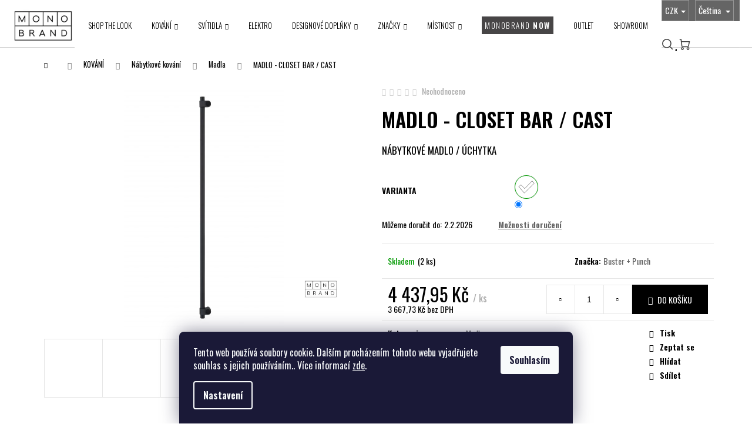

--- FILE ---
content_type: text/html; charset=utf-8
request_url: https://www.monobrand.online/madla/closet-bar-cast/?parameterValueId=5075
body_size: 28336
content:
<!doctype html><html lang="cs" dir="ltr" class="header-background-dark external-fonts-loaded"><head><meta charset="utf-8" /><meta name="viewport" content="width=device-width,initial-scale=1" /><title>MADLO - CLOSET BAR / CAST - Monobrand</title><link rel="preconnect" href="https://cdn.myshoptet.com" /><link rel="dns-prefetch" href="https://cdn.myshoptet.com" /><link rel="preload" href="https://cdn.myshoptet.com/prj/dist/master/cms/libs/jquery/jquery-1.11.3.min.js" as="script" /><link href="https://cdn.myshoptet.com/prj/dist/master/cms/templates/frontend_templates/shared/css/font-face/noto-sans.css" rel="stylesheet"><link href="https://cdn.myshoptet.com/prj/dist/master/shop/dist/font-shoptet-12.css.d637f40c301981789c16.css" rel="stylesheet"><script>
dataLayer = [];
dataLayer.push({'shoptet' : {
    "pageId": 731,
    "pageType": "productDetail",
    "currency": "CZK",
    "currencyInfo": {
        "decimalSeparator": ",",
        "exchangeRate": 1,
        "priceDecimalPlaces": 2,
        "symbol": "K\u010d",
        "symbolLeft": 0,
        "thousandSeparator": " "
    },
    "language": "cs",
    "projectId": 276809,
    "product": {
        "id": 8769,
        "guid": "aefb78c0-a631-11ed-9223-0cc47a6c9370",
        "hasVariants": true,
        "codes": [
            {
                "code": "UCB-352123",
                "quantity": "0",
                "stocks": [
                    {
                        "id": "ext",
                        "quantity": "0"
                    }
                ]
            },
            {
                "code": "UCB-052122",
                "quantity": "0",
                "stocks": [
                    {
                        "id": "ext",
                        "quantity": "0"
                    }
                ]
            },
            {
                "code": "UCB-072121",
                "quantity": "0",
                "stocks": [
                    {
                        "id": "ext",
                        "quantity": "0"
                    }
                ]
            },
            {
                "code": "UCB-592124",
                "quantity": "2",
                "stocks": [
                    {
                        "id": "ext",
                        "quantity": "2"
                    }
                ]
            }
        ],
        "name": "MADLO - CLOSET BAR \/ CAST",
        "appendix": "",
        "weight": 0,
        "manufacturer": "Buster + Punch",
        "manufacturerGuid": "1EF5332F380C672AB525DA0BA3DED3EE",
        "currentCategory": "KOV\u00c1N\u00cd | N\u00e1bytkov\u00e9 kov\u00e1n\u00ed | Madla",
        "currentCategoryGuid": "b4df419a-2e40-11e9-ac23-ac1f6b0076ec",
        "defaultCategory": "KOV\u00c1N\u00cd | N\u00e1bytkov\u00e9 kov\u00e1n\u00ed | Madla",
        "defaultCategoryGuid": "b4df419a-2e40-11e9-ac23-ac1f6b0076ec",
        "currency": "CZK",
        "priceWithVat": 4437.9499999999998
    },
    "stocks": [
        {
            "id": "ext",
            "title": "Sklad",
            "isDeliveryPoint": 0,
            "visibleOnEshop": 1
        }
    ],
    "cartInfo": {
        "id": null,
        "freeShipping": false,
        "freeShippingFrom": null,
        "leftToFreeGift": {
            "formattedPrice": "0 K\u010d",
            "priceLeft": 0
        },
        "freeGift": false,
        "leftToFreeShipping": {
            "priceLeft": null,
            "dependOnRegion": null,
            "formattedPrice": null
        },
        "discountCoupon": [],
        "getNoBillingShippingPrice": {
            "withoutVat": 0,
            "vat": 0,
            "withVat": 0
        },
        "cartItems": [],
        "taxMode": "ORDINARY"
    },
    "cart": [],
    "customer": {
        "priceRatio": 1,
        "priceListId": 1,
        "groupId": null,
        "registered": false,
        "mainAccount": false
    }
}});
dataLayer.push({'cookie_consent' : {
    "marketing": "denied",
    "analytics": "denied"
}});
document.addEventListener('DOMContentLoaded', function() {
    shoptet.consent.onAccept(function(agreements) {
        if (agreements.length == 0) {
            return;
        }
        dataLayer.push({
            'cookie_consent' : {
                'marketing' : (agreements.includes(shoptet.config.cookiesConsentOptPersonalisation)
                    ? 'granted' : 'denied'),
                'analytics': (agreements.includes(shoptet.config.cookiesConsentOptAnalytics)
                    ? 'granted' : 'denied')
            },
            'event': 'cookie_consent'
        });
    });
});
</script>

<!-- Google Tag Manager -->
<script>(function(w,d,s,l,i){w[l]=w[l]||[];w[l].push({'gtm.start':
new Date().getTime(),event:'gtm.js'});var f=d.getElementsByTagName(s)[0],
j=d.createElement(s),dl=l!='dataLayer'?'&l='+l:'';j.async=true;j.src=
'https://www.googletagmanager.com/gtm.js?id='+i+dl;f.parentNode.insertBefore(j,f);
})(window,document,'script','dataLayer','GTM-M25LRJB8');</script>
<!-- End Google Tag Manager -->

<meta property="og:type" content="website"><meta property="og:site_name" content="monobrand.online"><meta property="og:url" content="https://www.monobrand.online/madla/closet-bar-cast/?parameterValueId=5075"><meta property="og:title" content="MADLO - CLOSET BAR / CAST - Monobrand"><meta name="author" content="Monobrand"><meta name="web_author" content="Shoptet.cz"><meta name="dcterms.rightsHolder" content="www.monobrand.online"><meta name="robots" content="index,follow"><meta property="og:image" content="https://cdn.myshoptet.com/usr/www.monobrand.online/user/shop/big/8769-3_bp-cast-closet-bar-black-fe-cut-out.jpg?63e11ecd"><meta property="og:description" content="MADLO - CLOSET BAR / CAST. NÁBYTKOVÉ MADLO / ÚCHYTKA"><meta name="description" content="MADLO - CLOSET BAR / CAST. NÁBYTKOVÉ MADLO / ÚCHYTKA"><meta property="product:price:amount" content="4437.95"><meta property="product:price:currency" content="CZK"><style>:root {--color-primary: #656565;--color-primary-h: 0;--color-primary-s: 0%;--color-primary-l: 40%;--color-primary-hover: #343434;--color-primary-hover-h: 0;--color-primary-hover-s: 0%;--color-primary-hover-l: 20%;--color-secondary: #000000;--color-secondary-h: 0;--color-secondary-s: 0%;--color-secondary-l: 0%;--color-secondary-hover: #343434;--color-secondary-hover-h: 0;--color-secondary-hover-s: 0%;--color-secondary-hover-l: 20%;--color-tertiary: #E2E2E2;--color-tertiary-h: 0;--color-tertiary-s: 0%;--color-tertiary-l: 89%;--color-tertiary-hover: #E2E2E2;--color-tertiary-hover-h: 0;--color-tertiary-hover-s: 0%;--color-tertiary-hover-l: 89%;--color-header-background: #656565;--template-font: "Noto Sans";--template-headings-font: "Noto Sans";--header-background-url: none;--cookies-notice-background: #1A1937;--cookies-notice-color: #F8FAFB;--cookies-notice-button-hover: #f5f5f5;--cookies-notice-link-hover: #27263f;--templates-update-management-preview-mode-content: "Náhled aktualizací šablony je aktivní pro váš prohlížeč."}</style>
    
    <link href="https://cdn.myshoptet.com/prj/dist/master/shop/dist/main-12.less.a712b24f4ee06168baf8.css" rel="stylesheet" />
            <link href="https://cdn.myshoptet.com/prj/dist/master/shop/dist/flags-extra-simple-12.less.16c0f747270f02bafb27.css" rel="stylesheet" />
        
    <script>var shoptet = shoptet || {};</script>
    <script src="https://cdn.myshoptet.com/prj/dist/master/shop/dist/main-3g-header.js.05f199e7fd2450312de2.js"></script>
<!-- User include --><!-- service 654(301) html code header -->
<!-- Prefetch Pobo Page Builder CDN  -->
<link rel="dns-prefetch" href="https://image.pobo.cz">
<link href="https://cdnjs.cloudflare.com/ajax/libs/lightgallery/2.7.2/css/lightgallery.min.css" rel="stylesheet">
<link href="https://cdnjs.cloudflare.com/ajax/libs/lightgallery/2.7.2/css/lg-thumbnail.min.css" rel="stylesheet">


<!-- © Pobo Page Builder  -->
<script>
 	  window.addEventListener("DOMContentLoaded", function () {
		  var po = document.createElement("script");
		  po.type = "text/javascript";
		  po.async = true;
		  po.dataset.url = "https://www.pobo.cz";
			po.dataset.cdn = "https://image.pobo.space";
      po.dataset.tier = "standard";
      po.fetchpriority = "high";
      po.dataset.key = btoa(window.location.host);
		  po.id = "pobo-asset-url";
      po.platform = "shoptet";
      po.synergy = false;
		  po.src = "https://image.pobo.space/assets/editor.js?v=14";

		  var s = document.getElementsByTagName("script")[0];
		  s.parentNode.insertBefore(po, s);
	  });
</script>





<!-- project html code header -->
<link rel="apple-touch-icon" sizes="60x60" href="/user/documents/apple-touch-icon.png">
<link rel="icon" type="image/png" sizes="32x32" href="/user/documents/favicon-32x32.png">
<link rel="icon" type="image/png" sizes="16x16" href="/user/documents/favicon-16x16.png">
<link rel="manifest" href="/user/documents/site.webmanifest">
<link rel="mask-icon" href="/user/documents/safari-pinned-tab.svg" color="#5bbad5">
<meta name="msapplication-TileColor" content="#ffffff">
<meta name="theme-color" content="#ffffff">

<!-- NEMAZAT!!!-->
<link rel="preconnect" href="https://fonts.gstatic.com">
<link href="https://fonts.googleapis.com/css2?family=Oswald:wght@300;400;600&display=swap" rel="stylesheet">
<link rel="stylesheet" type="text/css"  href="https://www.dumvypinacu.cz/user/documents/upload/MB-main.css">

<div id="google_translate_element"></div>
<meta name="facebook-domain-verification" content="h5ejt0gkhl7p4xzueth5pcox2qx94s" />
<!-- /User include --><link rel="canonical" href="https://www.monobrand.online/madla/closet-bar-cast/" /><link rel="alternate" hreflang="cs" href="https://www.monobrand.online/madla/closet-bar-cast/" /><link rel="alternate" hreflang="en" href="https://www.monobrand.online/en/pull-handles/closet-bar-cast/" /><link rel="alternate" hreflang="x-default" href="https://www.monobrand.online/madla/closet-bar-cast/" />    <!-- Global site tag (gtag.js) - Google Analytics -->
    <script async src="https://www.googletagmanager.com/gtag/js?id=G-WWPYC5CJ0Y"></script>
    <script>
        
        window.dataLayer = window.dataLayer || [];
        function gtag(){dataLayer.push(arguments);}
        

                    console.debug('default consent data');

            gtag('consent', 'default', {"ad_storage":"denied","analytics_storage":"denied","ad_user_data":"denied","ad_personalization":"denied","wait_for_update":500});
            dataLayer.push({
                'event': 'default_consent'
            });
        
        gtag('js', new Date());

                gtag('config', 'UA-140775837-1', { 'groups': "UA" });
        
                gtag('config', 'G-WWPYC5CJ0Y', {"groups":"GA4","send_page_view":false,"content_group":"productDetail","currency":"CZK","page_language":"cs"});
        
                gtag('config', 'AW-11003715022', {"allow_enhanced_conversions":true});
        
        
        
        
        
                    gtag('event', 'page_view', {"send_to":"GA4","page_language":"cs","content_group":"productDetail","currency":"CZK"});
        
                gtag('set', 'currency', 'CZK');

        gtag('event', 'view_item', {
            "send_to": "UA",
            "items": [
                {
                    "id": "UCB-592124",
                    "name": "MADLO - CLOSET BAR \/ CAST",
                    "category": "KOV\u00c1N\u00cd \/ N\u00e1bytkov\u00e9 kov\u00e1n\u00ed \/ Madla",
                                        "brand": "Buster + Punch",
                                                            "variant": "Barva: Welders Black",
                                        "price": 3667.73
                }
            ]
        });
        
        
        
        
        
                    gtag('event', 'view_item', {"send_to":"GA4","page_language":"cs","content_group":"productDetail","value":3667.73,"currency":"CZK","items":[{"item_id":"UCB-592124","item_name":"MADLO - CLOSET BAR \/ CAST","item_brand":"Buster + Punch","item_category":"KOV\u00c1N\u00cd","item_category2":"N\u00e1bytkov\u00e9 kov\u00e1n\u00ed","item_category3":"Madla","item_variant":"UCB-592124~Barva: Welders Black","price":3667.73,"quantity":1,"index":0}]});
        
        
        
        
        
        
        
        document.addEventListener('DOMContentLoaded', function() {
            if (typeof shoptet.tracking !== 'undefined') {
                for (var id in shoptet.tracking.bannersList) {
                    gtag('event', 'view_promotion', {
                        "send_to": "UA",
                        "promotions": [
                            {
                                "id": shoptet.tracking.bannersList[id].id,
                                "name": shoptet.tracking.bannersList[id].name,
                                "position": shoptet.tracking.bannersList[id].position
                            }
                        ]
                    });
                }
            }

            shoptet.consent.onAccept(function(agreements) {
                if (agreements.length !== 0) {
                    console.debug('gtag consent accept');
                    var gtagConsentPayload =  {
                        'ad_storage': agreements.includes(shoptet.config.cookiesConsentOptPersonalisation)
                            ? 'granted' : 'denied',
                        'analytics_storage': agreements.includes(shoptet.config.cookiesConsentOptAnalytics)
                            ? 'granted' : 'denied',
                                                                                                'ad_user_data': agreements.includes(shoptet.config.cookiesConsentOptPersonalisation)
                            ? 'granted' : 'denied',
                        'ad_personalization': agreements.includes(shoptet.config.cookiesConsentOptPersonalisation)
                            ? 'granted' : 'denied',
                        };
                    console.debug('update consent data', gtagConsentPayload);
                    gtag('consent', 'update', gtagConsentPayload);
                    dataLayer.push(
                        { 'event': 'update_consent' }
                    );
                }
            });
        });
    </script>
</head><body class="desktop id-731 in-madla template-12 type-product type-detail one-column-body columns-mobile-2 columns-3 ums_forms_redesign--off ums_a11y_category_page--on ums_discussion_rating_forms--off ums_flags_display_unification--on ums_a11y_login--on mobile-header-version-0"><noscript>
    <style>
        #header {
            padding-top: 0;
            position: relative !important;
            top: 0;
        }
        .header-navigation {
            position: relative !important;
        }
        .overall-wrapper {
            margin: 0 !important;
        }
        body:not(.ready) {
            visibility: visible !important;
        }
    </style>
    <div class="no-javascript">
        <div class="no-javascript__title">Musíte změnit nastavení vašeho prohlížeče</div>
        <div class="no-javascript__text">Podívejte se na: <a href="https://www.google.com/support/bin/answer.py?answer=23852">Jak povolit JavaScript ve vašem prohlížeči</a>.</div>
        <div class="no-javascript__text">Pokud používáte software na blokování reklam, může být nutné povolit JavaScript z této stránky.</div>
        <div class="no-javascript__text">Děkujeme.</div>
    </div>
</noscript>

        <div id="fb-root"></div>
        <script>
            window.fbAsyncInit = function() {
                FB.init({
                    autoLogAppEvents : true,
                    xfbml            : true,
                    version          : 'v24.0'
                });
            };
        </script>
        <script async defer crossorigin="anonymous" src="https://connect.facebook.net/cs_CZ/sdk.js#xfbml=1&version=v24.0"></script>
<!-- Google Tag Manager (noscript) -->
<noscript><iframe src="https://www.googletagmanager.com/ns.html?id=GTM-M25LRJB8"
height="0" width="0" style="display:none;visibility:hidden"></iframe></noscript>
<!-- End Google Tag Manager (noscript) -->

    <div class="siteCookies siteCookies--bottom siteCookies--dark js-siteCookies" role="dialog" data-testid="cookiesPopup" data-nosnippet>
        <div class="siteCookies__form">
            <div class="siteCookies__content">
                <div class="siteCookies__text">
                    Tento web používá soubory cookie. Dalším procházením tohoto webu vyjadřujete souhlas s jejich používáním.. Více informací <a href="/podminky-ochrany-osobnich-udaju/" target="\">zde</a>.
                </div>
                <p class="siteCookies__links">
                    <button class="siteCookies__link js-cookies-settings" aria-label="Nastavení cookies" data-testid="cookiesSettings">Nastavení</button>
                </p>
            </div>
            <div class="siteCookies__buttonWrap">
                                <button class="siteCookies__button js-cookiesConsentSubmit" value="all" aria-label="Přijmout cookies" data-testid="buttonCookiesAccept">Souhlasím</button>
            </div>
        </div>
        <script>
            document.addEventListener("DOMContentLoaded", () => {
                const siteCookies = document.querySelector('.js-siteCookies');
                document.addEventListener("scroll", shoptet.common.throttle(() => {
                    const st = document.documentElement.scrollTop;
                    if (st > 1) {
                        siteCookies.classList.add('siteCookies--scrolled');
                    } else {
                        siteCookies.classList.remove('siteCookies--scrolled');
                    }
                }, 100));
            });
        </script>
    </div>
<a href="#content" class="skip-link sr-only">Přejít na obsah</a><div class="overall-wrapper">
    <div class="user-action">
                        <dialog id="login" class="dialog dialog--modal dialog--fullscreen js-dialog--modal" aria-labelledby="loginHeading">
        <div class="dialog__close dialog__close--arrow">
                        <button type="button" class="btn toggle-window-arr" data-dialog-close data-testid="backToShop">Zpět <span>do obchodu</span></button>
            </div>
        <div class="dialog__wrapper">
            <div class="dialog__content dialog__content--form">
                <div class="dialog__header">
                    <h2 id="loginHeading" class="dialog__heading dialog__heading--login">Přihlášení k vašemu účtu</h2>
                </div>
                <div id="customerLogin" class="dialog__body">
                    <form action="/action/Customer/Login/" method="post" id="formLoginIncluded" class="csrf-enabled formLogin" data-testid="formLogin"><input type="hidden" name="referer" value="" /><div class="form-group"><div class="input-wrapper email js-validated-element-wrapper no-label"><input type="email" name="email" class="form-control" autofocus placeholder="E-mailová adresa (např. jan@novak.cz)" data-testid="inputEmail" autocomplete="email" required /></div></div><div class="form-group"><div class="input-wrapper password js-validated-element-wrapper no-label"><input type="password" name="password" class="form-control" placeholder="Heslo" data-testid="inputPassword" autocomplete="current-password" required /><span class="no-display">Nemůžete vyplnit toto pole</span><input type="text" name="surname" value="" class="no-display" /></div></div><div class="form-group"><div class="login-wrapper"><button type="submit" class="btn btn-secondary btn-text btn-login" data-testid="buttonSubmit">Přihlásit se</button><div class="password-helper"><a href="/registrace/" data-testid="signup" rel="nofollow">Nová registrace</a><a href="/klient/zapomenute-heslo/" rel="nofollow">Zapomenuté heslo</a></div></div></div><div class="social-login-buttons"><div class="social-login-buttons-divider"><span>nebo</span></div><div class="form-group"><a href="/action/Social/login/?provider=Facebook" class="login-btn facebook" rel="nofollow"><span class="login-facebook-icon"></span><strong>Přihlásit se přes Facebook</strong></a></div><div class="form-group"><a href="/action/Social/login/?provider=Google" class="login-btn google" rel="nofollow"><span class="login-google-icon"></span><strong>Přihlásit se přes Google</strong></a></div></div></form>
                </div>
            </div>
        </div>
    </dialog>
            </div>
<header id="header"><div class="container navigation-wrapper"><div class="site-name"><a href="/" data-testid="linkWebsiteLogo"><img src="https://cdn.myshoptet.com/usr/www.monobrand.online/user/logos/untitled_design_(4).png" alt="Monobrand" fetchpriority="low" /></a></div><nav id="navigation" aria-label="Hlavní menu" data-collapsible="true"><div class="navigation-in menu"><ul class="menu-level-1" role="menubar" data-testid="headerMenuItems"><li class="menu-item-925" role="none"><a href="/shop-the-look/" data-testid="headerMenuItem" role="menuitem" aria-expanded="false"><b>SHOP THE LOOK</b></a></li>
<li class="menu-item-707 ext" role="none"><a href="/kovani/" data-testid="headerMenuItem" role="menuitem" aria-haspopup="true" aria-expanded="false"><b>KOVÁNÍ</b><span class="submenu-arrow"></span></a><ul class="menu-level-2" aria-label="KOVÁNÍ" tabindex="-1" role="menu"><li class="menu-item-737" role="none"><a href="/dverni-kovani/" data-image="https://cdn.myshoptet.com/usr/www.monobrand.online/user/categories/thumb/vrstva_5.jpg" data-testid="headerMenuItem" role="menuitem"><span>Dveřní kování</span></a>
                        </li><li class="menu-item-1092" role="none"><a href="/okenni-kovani/" data-image="https://cdn.myshoptet.com/usr/www.monobrand.online/user/categories/thumb/198-dk-22-11l.jpeg" data-testid="headerMenuItem" role="menuitem"><span>Okenní kování</span></a>
                        </li><li class="menu-item-1104" role="none"><a href="/nabytkove-kovani/" data-image="https://cdn.myshoptet.com/usr/www.monobrand.online/user/categories/thumb/5_(1).jpg" data-testid="headerMenuItem" role="menuitem"><span>Nábytkové kování</span></a>
                        </li><li class="menu-item-1383" role="none"><a href="/hacky/" data-image="https://cdn.myshoptet.com/usr/www.monobrand.online/user/categories/thumb/img_1013.jpg" data-testid="headerMenuItem" role="menuitem"><span>Háčky do předsíně, koupelny a kuchyně</span></a>
                        </li></ul></li>
<li class="menu-item-701 ext" role="none"><a href="/svitidla/" data-testid="headerMenuItem" role="menuitem" aria-haspopup="true" aria-expanded="false"><b>SVÍTIDLA</b><span class="submenu-arrow"></span></a><ul class="menu-level-2" aria-label="SVÍTIDLA" tabindex="-1" role="menu"><li class="menu-item-710" role="none"><a href="/stojaci-lampy/" data-image="https://cdn.myshoptet.com/usr/www.monobrand.online/user/categories/thumb/176be016d117316b45abb1b9975281ec-1.jpg" data-testid="headerMenuItem" role="menuitem"><span>Stojací/Stolní lampy</span></a>
                        </li><li class="menu-item-713" role="none"><a href="/nastenne-svitidla/" data-image="https://cdn.myshoptet.com/usr/www.monobrand.online/user/categories/thumb/buster-punch-caged-wall-large-black-p719-65527_image.jpg" data-testid="headerMenuItem" role="menuitem"><span>Nástěnná svítidla</span></a>
                        </li><li class="menu-item-722" role="none"><a href="/stropni-svitidla/" data-image="https://cdn.myshoptet.com/usr/www.monobrand.online/user/categories/thumb/1500x1500_exhaust_ce_spot_graphite_brass_lit_(1).jpg" data-testid="headerMenuItem" role="menuitem"><span>Stropní svítidla</span></a>
                        </li><li class="menu-item-716" role="none"><a href="/zavesna-svitidla/" data-image="https://cdn.myshoptet.com/usr/www.monobrand.online/user/categories/thumb/magic-circus-editions-chandelier-01_1.jpg" data-testid="headerMenuItem" role="menuitem"><span>Závěsná svítidla</span></a>
                        </li><li class="menu-item-840" role="none"><a href="/zarovky/" data-image="https://cdn.myshoptet.com/usr/www.monobrand.online/user/categories/thumb/5408-buster-punch-led-buster-bulb-crystal-cut-out.jpg" data-testid="headerMenuItem" role="menuitem"><span>Designové &amp; vintage žárovky</span></a>
                        </li><li class="menu-item-1212" role="none"><a href="/doplnky-ke-svitidlum/" data-image="https://cdn.myshoptet.com/usr/www.monobrand.online/user/categories/thumb/8574-1.png" data-testid="headerMenuItem" role="menuitem"><span>Doplňky ke svítidlům</span></a>
                        </li></ul></li>
<li class="menu-item-695" role="none"><a href="/elektro/" data-testid="headerMenuItem" role="menuitem" aria-expanded="false"><b>ELEKTRO</b></a></li>
<li class="menu-item-704 ext" role="none"><a href="/designove-doplnky/" data-testid="headerMenuItem" role="menuitem" aria-haspopup="true" aria-expanded="false"><b>DESIGNOVÉ DOPLŇKY</b><span class="submenu-arrow"></span></a><ul class="menu-level-2" aria-label="DESIGNOVÉ DOPLŇKY" tabindex="-1" role="menu"><li class="menu-item-752" role="none"><a href="/vazy-a-doplnky/" data-image="https://cdn.myshoptet.com/usr/www.monobrand.online/user/categories/thumb/7848-1_221042-bloom-vase--big-bone-white-white-packshot.jpg" data-testid="headerMenuItem" role="menuitem"><span>Vázy &amp; Doplňky</span></a>
                        </li><li class="menu-item-881" role="none"><a href="/stolovani/" data-image="https://cdn.myshoptet.com/usr/www.monobrand.online/user/categories/thumb/v9020102lgs1_7.jpg" data-testid="headerMenuItem" role="menuitem"><span>Stolování</span></a>
                        </li><li class="menu-item-1080" role="none"><a href="/kuchyn/" data-image="https://cdn.myshoptet.com/usr/www.monobrand.online/user/categories/thumb/bp_tap_linear_row_gun_metal_cut_out.png" data-testid="headerMenuItem" role="menuitem"><span>Kuchyň</span></a>
                        </li><li class="menu-item-746" role="none"><a href="/sedaci-soupravy-kresla/" data-image="https://cdn.myshoptet.com/usr/www.monobrand.online/user/categories/thumb/9859-5_foku-chair.jpg" data-testid="headerMenuItem" role="menuitem"><span>Křesla &amp; Sedací soupravy</span></a>
                        </li><li class="menu-item-749" role="none"><a href="/stoly-a-stolky/" data-image="https://cdn.myshoptet.com/usr/www.monobrand.online/user/categories/thumb/dsad_1080x.jpg" data-testid="headerMenuItem" role="menuitem"><span>Stoly &amp; Stolky</span></a>
                        </li><li class="menu-item-755" role="none"><a href="/svicny-a-svicky/" data-image="https://cdn.myshoptet.com/usr/www.monobrand.online/user/categories/thumb/70021109.jpg" data-testid="headerMenuItem" role="menuitem"><span>Svícny &amp; svíčky</span></a>
                        </li><li class="menu-item-887" role="none"><a href="/designova-zrcadla/" data-image="https://cdn.myshoptet.com/usr/www.monobrand.online/user/categories/thumb/6880_transparent-l100111.jpg" data-testid="headerMenuItem" role="menuitem"><span>Designová zrcadla</span></a>
                        </li><li class="menu-item-997" role="none"><a href="/doplnky/" data-image="https://cdn.myshoptet.com/usr/www.monobrand.online/user/categories/thumb/501d8194-4f3f-4b84-989d-7c2a455b4113.jpg" data-testid="headerMenuItem" role="menuitem"><span>Doplňky</span></a>
                        </li><li class="menu-item-776" role="none"><a href="/gift-cards/" data-image="https://cdn.myshoptet.com/usr/www.monobrand.online/user/categories/thumb/vv.jpeg" data-testid="headerMenuItem" role="menuitem"><span>VOUCHER</span></a>
                        </li></ul></li>
<li class="menu-item-1125 ext" role="none"><a href="/znacky/" data-testid="headerMenuItem" role="menuitem" aria-haspopup="true" aria-expanded="false"><b>ZNAČKY</b><span class="submenu-arrow"></span></a><ul class="menu-level-2" aria-label="ZNAČKY" tabindex="-1" role="menu"><li class="menu-item-1128" role="none"><a href="/101-copenhagen/" data-image="https://cdn.myshoptet.com/usr/www.monobrand.online/user/categories/thumb/101cph_-_logo_-_black.png" data-testid="headerMenuItem" role="menuitem"><span>101 Copenhagen</span></a>
                        </li><li class="menu-item-1137" role="none"><a href="/aytm/" data-image="https://cdn.myshoptet.com/usr/www.monobrand.online/user/categories/thumb/8643-aytm_(1).png" data-testid="headerMenuItem" role="menuitem"><span>AYTM</span></a>
                        </li><li class="menu-item-1140" role="none"><a href="/baccman-berglund/" data-image="https://cdn.myshoptet.com/usr/www.monobrand.online/user/categories/thumb/3923-baccman.png" data-testid="headerMenuItem" role="menuitem"><span>Bäccman &amp; Berglund</span></a>
                        </li><li class="menu-item-1143" role="none"><a href="/bachmann/" data-image="https://cdn.myshoptet.com/usr/www.monobrand.online/user/categories/thumb/5176-logo-bachmann.png" data-testid="headerMenuItem" role="menuitem"><span>Bachmann</span></a>
                        </li><li class="menu-item-1155" role="none"><a href="/buster-punch/" data-image="https://cdn.myshoptet.com/usr/www.monobrand.online/user/categories/thumb/3927-buster.png" data-testid="headerMenuItem" role="menuitem"><span>Buster + Punch</span></a>
                        </li><li class="menu-item-1158" role="none"><a href="/d-line/" data-image="https://cdn.myshoptet.com/usr/www.monobrand.online/user/categories/thumb/8447-d-line-black-rgb-kopie.png" data-testid="headerMenuItem" role="menuitem"><span>d line</span></a>
                        </li><li class="menu-item-1161" role="none"><a href="/edizioni-design/" data-image="https://cdn.myshoptet.com/usr/www.monobrand.online/user/categories/thumb/edizioni_logo_def.png" data-testid="headerMenuItem" role="menuitem"><span>Edizioni Design</span></a>
                        </li><li class="menu-item-1164" role="none"><a href="/handvark/" data-image="https://cdn.myshoptet.com/usr/www.monobrand.online/user/categories/thumb/nov___projekt.jpg" data-testid="headerMenuItem" role="menuitem"><span>HANDVÄRK</span></a>
                        </li><li class="menu-item-1167" role="none"><a href="/kaia/" data-image="https://cdn.myshoptet.com/usr/www.monobrand.online/user/categories/thumb/5416-kaia-new-logo-final-small-version-30-50mm-black-2-copy.png" data-testid="headerMenuItem" role="menuitem"><span>Kaia</span></a>
                        </li><li class="menu-item-1215" role="none"><a href="/lucis/" data-image="https://cdn.myshoptet.com/usr/www.monobrand.online/user/categories/thumb/3807_dd39c9745e.png" data-testid="headerMenuItem" role="menuitem"><span>Lucis</span></a>
                        </li><li class="menu-item-1170" role="none"><a href="/maarten-baas/" data-image="https://cdn.myshoptet.com/usr/www.monobrand.online/user/categories/thumb/basslogohg30.png" data-testid="headerMenuItem" role="menuitem"><span>Maarten Baas</span></a>
                        </li><li class="menu-item-1173" role="none"><a href="/maison-vervloet/" data-image="https://cdn.myshoptet.com/usr/www.monobrand.online/user/categories/thumb/bf495f1b-1c06-446a-8989-3ef45a147d53.png" data-testid="headerMenuItem" role="menuitem"><span>Maison Vervloet</span></a>
                        </li><li class="menu-item-1176" role="none"><a href="/minimaro/" data-image="https://cdn.myshoptet.com/usr/www.monobrand.online/user/categories/thumb/10368-nove-logo.png" data-testid="headerMenuItem" role="menuitem"><span>Minimaro</span></a>
                        </li><li class="menu-item-1380" role="none"><a href="/muller-van-severen/" data-image="https://cdn.myshoptet.com/usr/www.monobrand.online/user/categories/thumb/muller-van-severen-copie-768x361.png" data-testid="headerMenuItem" role="menuitem"><span>Muller Van Severen</span></a>
                        </li><li class="menu-item-1377" role="none"><a href="/nendo/" data-image="https://cdn.myshoptet.com/usr/www.monobrand.online/user/categories/thumb/14656.jpg" data-testid="headerMenuItem" role="menuitem"><span>nendo</span></a>
                        </li><li class="menu-item-1185" role="none"><a href="/nichba/" data-image="https://cdn.myshoptet.com/usr/www.monobrand.online/user/categories/thumb/4.jpg" data-testid="headerMenuItem" role="menuitem"><span>Nichba</span></a>
                        </li><li class="menu-item-1188" role="none"><a href="/nordstjerne/" data-image="https://cdn.myshoptet.com/usr/www.monobrand.online/user/categories/thumb/nordstjerne_logo_frit_copy_dd612ede-52ef-440d-a433-50a7580e0f7f_150x.jpg" data-testid="headerMenuItem" role="menuitem"><span>Nordstjerne</span></a>
                        </li><li class="menu-item-1191" role="none"><a href="/one-a/" data-image="https://cdn.myshoptet.com/usr/www.monobrand.online/user/categories/thumb/12302-one-a-logo.png" data-testid="headerMenuItem" role="menuitem"><span>ONE A</span></a>
                        </li><li class="menu-item-1194" role="none"><a href="/onno-collection/" data-image="https://cdn.myshoptet.com/usr/www.monobrand.online/user/categories/thumb/logo-svg_(1).jpg" data-testid="headerMenuItem" role="menuitem"><span>ONNO collection</span></a>
                        </li><li class="menu-item-1197" role="none"><a href="/penta/" data-image="https://cdn.myshoptet.com/usr/www.monobrand.online/user/categories/thumb/penta_compressed.jpg" data-testid="headerMenuItem" role="menuitem"><span>Penta</span></a>
                        </li><li class="menu-item-1200" role="none"><a href="/quincalux/" data-image="https://cdn.myshoptet.com/usr/www.monobrand.online/user/categories/thumb/quincalux_(1)-svg.jpg" data-testid="headerMenuItem" role="menuitem"><span>Quincalux</span></a>
                        </li><li class="menu-item-1152" role="none"><a href="/tala/" data-image="https://cdn.myshoptet.com/usr/www.monobrand.online/user/categories/thumb/nov___projekt.png" data-testid="headerMenuItem" role="menuitem"><span>Tala</span></a>
                        </li><li class="menu-item-1203" role="none"><a href="/tilen-sepic/" data-image="https://cdn.myshoptet.com/usr/www.monobrand.online/user/categories/thumb/nov___projekt_(1).jpg" data-testid="headerMenuItem" role="menuitem"><span>Tilen Sepič</span></a>
                        </li><li class="menu-item-1206" role="none"><a href="/verum-italy/" data-image="https://cdn.myshoptet.com/usr/www.monobrand.online/user/categories/thumb/cropped-logo_verum.png" data-testid="headerMenuItem" role="menuitem"><span>Verum Italy</span></a>
                        </li></ul></li>
<li class="menu-item-1293 ext" role="none"><a href="/pokoj/" data-testid="headerMenuItem" role="menuitem" aria-haspopup="true" aria-expanded="false"><b>MÍSTNOST</b><span class="submenu-arrow"></span></a><ul class="menu-level-2" aria-label="MÍSTNOST" tabindex="-1" role="menu"><li class="menu-item-1296" role="none"><a href="/koupelna/" data-image="https://cdn.myshoptet.com/usr/www.monobrand.online/user/categories/thumb/img_1891.jpg" data-testid="headerMenuItem" role="menuitem"><span>Koupelna</span></a>
                        </li><li class="menu-item-1299" role="none"><a href="/obyvaci-pokoj/" data-image="https://cdn.myshoptet.com/usr/www.monobrand.online/user/categories/thumb/img_1898.jpg" data-testid="headerMenuItem" role="menuitem"><span>Obývací pokoj</span></a>
                        </li><li class="menu-item-1302" role="none"><a href="/loznice/" data-image="https://cdn.myshoptet.com/usr/www.monobrand.online/user/categories/thumb/img_1897.jpg" data-testid="headerMenuItem" role="menuitem"><span>Ložnice</span></a>
                        </li><li class="menu-item-1305" role="none"><a href="/kuchyn-2/" data-image="https://cdn.myshoptet.com/usr/www.monobrand.online/user/categories/thumb/img_1894.jpg" data-testid="headerMenuItem" role="menuitem"><span>Kuchyň</span></a>
                        </li><li class="menu-item-1308" role="none"><a href="/predsin/" data-image="https://cdn.myshoptet.com/usr/www.monobrand.online/user/categories/thumb/img_1901.jpg" data-testid="headerMenuItem" role="menuitem"><span>Předsíň</span></a>
                        </li></ul></li>
<li class="menu-item-934" role="none"><a href="/monobrand-now/" data-testid="headerMenuItem" role="menuitem" aria-expanded="false"><b>MONOBRAND NOW</b></a></li>
<li class="menu-item-899" role="none"><a href="/outlet/" data-testid="headerMenuItem" role="menuitem" aria-expanded="false"><b>OUTLET</b></a></li>
<li class="menu-item-external-78" role="none"><a href="https://www.monobrand.cz" target="blank" data-testid="headerMenuItem" role="menuitem" aria-expanded="false"><b>SHOWROOM</b></a></li>
<li class="ext" id="nav-manufacturers" role="none"><a href="https://www.monobrand.online/znacka/" data-testid="brandsText" role="menuitem"><b>Značky</b><span class="submenu-arrow"></span></a><ul class="menu-level-2" role="menu"><li role="none"><a href="/znacka/quincalux/" data-testid="brandName" role="menuitem"><span>Quincalux</span></a></li></ul>
</li></ul></div><span class="navigation-close"></span></nav><div class="menu-helper" data-testid="hamburgerMenu"><span>Více</span></div>

    <div class="navigation-buttons">
            <div class="languagesMenu">
        <button id="topNavigationDropdown" class="languagesMenu__flags" type="button" data-toggle="dropdown" aria-haspopup="true" aria-expanded="false">
            <svg aria-hidden="true" style="position: absolute; width: 0; height: 0; overflow: hidden;" version="1.1" xmlns="http://www.w3.org/2000/svg" xmlns:xlink="http://www.w3.org/1999/xlink"><defs><symbol id="shp-flag-CZ" viewBox="0 0 32 32"><title>CZ</title><path fill="#0052b4" style="fill: var(--color20, #0052b4)" d="M0 5.334h32v21.333h-32v-21.333z"></path><path fill="#d80027" style="fill: var(--color19, #d80027)" d="M32 16v10.666h-32l13.449-10.666z"></path><path fill="#f0f0f0" style="fill: var(--color21, #f0f0f0)" d="M32 5.334v10.666h-18.551l-13.449-10.666z"></path></symbol><symbol id="shp-flag-GB" viewBox="0 0 32 32"><title>GB</title><path fill="#f0f0f0" style="fill: var(--color21, #f0f0f0)" d="M0 5.333h32v21.334h-32v-21.334z"></path><path fill="#d80027" style="fill: var(--color19, #d80027)" d="M18 5.333h-4v8.667h-14v4h14v8.667h4v-8.667h14v-4h-14z"></path><path fill="#0052b4" style="fill: var(--color20, #0052b4)" d="M24.612 19.71l7.388 4.105v-4.105z"></path><path fill="#0052b4" style="fill: var(--color20, #0052b4)" d="M19.478 19.71l12.522 6.957v-1.967l-8.981-4.989z"></path><path fill="#0052b4" style="fill: var(--color20, #0052b4)" d="M28.665 26.666l-9.186-5.104v5.104z"></path><path fill="#f0f0f0" style="fill: var(--color21, #f0f0f0)" d="M19.478 19.71l12.522 6.957v-1.967l-8.981-4.989z"></path><path fill="#d80027" style="fill: var(--color19, #d80027)" d="M19.478 19.71l12.522 6.957v-1.967l-8.981-4.989z"></path><path fill="#0052b4" style="fill: var(--color20, #0052b4)" d="M5.646 19.71l-5.646 3.137v-3.137z"></path><path fill="#0052b4" style="fill: var(--color20, #0052b4)" d="M12.522 20.594v6.072h-10.929z"></path><path fill="#d80027" style="fill: var(--color19, #d80027)" d="M8.981 19.71l-8.981 4.989v1.967l12.522-6.957z"></path><path fill="#0052b4" style="fill: var(--color20, #0052b4)" d="M7.388 12.29l-7.388-4.105v4.105z"></path><path fill="#0052b4" style="fill: var(--color20, #0052b4)" d="M12.522 12.29l-12.522-6.957v1.967l8.981 4.989z"></path><path fill="#0052b4" style="fill: var(--color20, #0052b4)" d="M3.335 5.333l9.186 5.104v-5.104z"></path><path fill="#f0f0f0" style="fill: var(--color21, #f0f0f0)" d="M12.522 12.29l-12.522-6.957v1.967l8.981 4.989z"></path><path fill="#d80027" style="fill: var(--color19, #d80027)" d="M12.522 12.29l-12.522-6.957v1.967l8.981 4.989z"></path><path fill="#0052b4" style="fill: var(--color20, #0052b4)" d="M26.354 12.29l5.646-3.137v3.137z"></path><path fill="#0052b4" style="fill: var(--color20, #0052b4)" d="M19.478 11.405v-6.072h10.929z"></path><path fill="#d80027" style="fill: var(--color19, #d80027)" d="M23.019 12.29l8.981-4.989v-1.967l-12.522 6.957z"></path></symbol></defs></svg>
            <svg class="shp-flag shp-flag-CZ">
                <use xlink:href="#shp-flag-CZ"></use>
            </svg>
            <span class="caret"></span>
        </button>
        <div class="languagesMenu__content" aria-labelledby="topNavigationDropdown">
                            <div class="languagesMenu__box toggle-window js-languagesMenu__box" data-hover="true" data-target="currency">
                    <div class="languagesMenu__header languagesMenu__header--name">Měna</div>
                    <div class="languagesMenu__header languagesMenu__header--actual" data-toggle="dropdown">CZK<span class="caret"></span></div>
                    <ul class="languagesMenu__list languagesMenu__list--currency">
                                                    <li class="languagesMenu__list__item">
                                <a href="/action/Currency/changeCurrency/?currencyCode=CZK" rel="nofollow" class="languagesMenu__list__link languagesMenu__list__link--currency">CZK</a>
                            </li>
                                                    <li class="languagesMenu__list__item">
                                <a href="/action/Currency/changeCurrency/?currencyCode=EUR" rel="nofollow" class="languagesMenu__list__link languagesMenu__list__link--currency">EUR</a>
                            </li>
                                            </ul>
                </div>
                                        <div class="languagesMenu__box toggle-window js-languagesMenu__box" data-hover="true" data-target="language">
                    <div class="languagesMenu__header languagesMenu__header--name">Jazyk</div>
                    <div class="languagesMenu__header languagesMenu__header--actual" data-toggle="dropdown">
                                                                                    
                                    Čeština
                                
                                                                                                                                <span class="caret"></span>
                    </div>
                    <ul class="languagesMenu__list languagesMenu__list--language">
                                                    <li>
                                <a href="/action/Language/changeLanguage/?language=cs" rel="nofollow" class="languagesMenu__list__link">
                                    <svg class="shp-flag shp-flag-CZ">
                                        <use xlink:href="#shp-flag-CZ"></use>
                                    </svg>
                                    <span class="languagesMenu__list__name languagesMenu__list__name--actual">Čeština</span>
                                </a>
                            </li>
                                                    <li>
                                <a href="/action/Language/changeLanguage/?language=en" rel="nofollow" class="languagesMenu__list__link">
                                    <svg class="shp-flag shp-flag-GB">
                                        <use xlink:href="#shp-flag-GB"></use>
                                    </svg>
                                    <span class="languagesMenu__list__name">English</span>
                                </a>
                            </li>
                                            </ul>
                </div>
                    </div>
    </div>
        <a href="#" class="toggle-window" data-target="search" data-testid="linkSearchIcon"><span class="sr-only">Hledat</span></a>
                    
        <button class="top-nav-button top-nav-button-login" type="button" data-dialog-id="login" aria-haspopup="dialog" aria-controls="login" data-testid="signin">
            <span class="sr-only">Přihlášení</span>
        </button>
                    <a href="/kosik/" class="toggle-window cart-count" data-target="cart" data-testid="headerCart" rel="nofollow" aria-haspopup="dialog" aria-expanded="false" aria-controls="cart-widget"><span class="sr-only">Nákupní košík</span></a>
        <a href="#" class="toggle-window" data-target="navigation" data-testid="hamburgerMenu"><span class="sr-only">Menu</span></a>
    </div>

</div></header><!-- / header -->


<div id="content-wrapper" class="container_resetted content-wrapper">
    
                                <div class="breadcrumbs navigation-home-icon-wrapper" itemscope itemtype="https://schema.org/BreadcrumbList">
                                                                            <span id="navigation-first" data-basetitle="Monobrand" itemprop="itemListElement" itemscope itemtype="https://schema.org/ListItem">
                <a href="/" itemprop="item" class="navigation-home-icon"><span class="sr-only" itemprop="name">Domů</span></a>
                <span class="navigation-bullet">/</span>
                <meta itemprop="position" content="1" />
            </span>
                                <span id="navigation-1" itemprop="itemListElement" itemscope itemtype="https://schema.org/ListItem">
                <a href="/kovani/" itemprop="item" data-testid="breadcrumbsSecondLevel"><span itemprop="name">KOVÁNÍ</span></a>
                <span class="navigation-bullet">/</span>
                <meta itemprop="position" content="2" />
            </span>
                                <span id="navigation-2" itemprop="itemListElement" itemscope itemtype="https://schema.org/ListItem">
                <a href="/nabytkove-kovani/" itemprop="item" data-testid="breadcrumbsSecondLevel"><span itemprop="name">Nábytkové kování</span></a>
                <span class="navigation-bullet">/</span>
                <meta itemprop="position" content="3" />
            </span>
                                <span id="navigation-3" itemprop="itemListElement" itemscope itemtype="https://schema.org/ListItem">
                <a href="/madla/" itemprop="item" data-testid="breadcrumbsSecondLevel"><span itemprop="name">Madla</span></a>
                <span class="navigation-bullet">/</span>
                <meta itemprop="position" content="4" />
            </span>
                                            <span id="navigation-4" itemprop="itemListElement" itemscope itemtype="https://schema.org/ListItem" data-testid="breadcrumbsLastLevel">
                <meta itemprop="item" content="https://www.monobrand.online/madla/closet-bar-cast/?parameterValueId=5075" />
                <meta itemprop="position" content="5" />
                <span itemprop="name" data-title="MADLO - CLOSET BAR / CAST">MADLO - CLOSET BAR / CAST <span class="appendix"></span></span>
            </span>
            </div>
            
    <div class="content-wrapper-in">
                <main id="content" class="content wide">
                                                                                        
<div class="p-detail" itemscope itemtype="https://schema.org/Product">

    
    <meta itemprop="name" content="MADLO - CLOSET BAR / CAST" />
    <meta itemprop="category" content="Úvodní stránka &gt; KOVÁNÍ &gt; Nábytkové kování &gt; Madla &gt; MADLO - CLOSET BAR / CAST" />
    <meta itemprop="url" content="https://www.monobrand.online/madla/closet-bar-cast/" />
    <meta itemprop="image" content="https://cdn.myshoptet.com/usr/www.monobrand.online/user/shop/big/8769-3_bp-cast-closet-bar-black-fe-cut-out.jpg?63e11ecd" />
            <meta itemprop="description" content="NÁBYTKOVÉ MADLO / ÚCHYTKA" />
                <span class="js-hidden" itemprop="manufacturer" itemscope itemtype="https://schema.org/Organization">
            <meta itemprop="name" content="Buster + Punch" />
        </span>
        <span class="js-hidden" itemprop="brand" itemscope itemtype="https://schema.org/Brand">
            <meta itemprop="name" content="Buster + Punch" />
        </span>
                                        
        <div class="p-detail-inner">

        <div class="p-data-wrapper">
            <div class="p-detail-inner-header">
                            <div class="stars-wrapper">
            
<span class="stars star-list">
                                                <a class="star star-off show-tooltip show-ratings" title="    Hodnocení:
            Neohodnoceno    "
                   href="#ratingTab" data-toggle="tab" data-external="1" data-force-scroll="1"></a>
                    
                                                <a class="star star-off show-tooltip show-ratings" title="    Hodnocení:
            Neohodnoceno    "
                   href="#ratingTab" data-toggle="tab" data-external="1" data-force-scroll="1"></a>
                    
                                                <a class="star star-off show-tooltip show-ratings" title="    Hodnocení:
            Neohodnoceno    "
                   href="#ratingTab" data-toggle="tab" data-external="1" data-force-scroll="1"></a>
                    
                                                <a class="star star-off show-tooltip show-ratings" title="    Hodnocení:
            Neohodnoceno    "
                   href="#ratingTab" data-toggle="tab" data-external="1" data-force-scroll="1"></a>
                    
                                                <a class="star star-off show-tooltip show-ratings" title="    Hodnocení:
            Neohodnoceno    "
                   href="#ratingTab" data-toggle="tab" data-external="1" data-force-scroll="1"></a>
                    
    </span>
            <a class="stars-label" href="#ratingTab" data-toggle="tab" data-external="1" data-force-scroll="1">
                                Neohodnoceno                    </a>
        </div>
                    <h1>
                      MADLO - CLOSET BAR / CAST                </h1>
            </div>

                            <div class="p-short-description" data-testid="productCardShortDescr">
                    <p>NÁBYTKOVÉ MADLO / ÚCHYTKA</p>
                </div>
            

            <form action="/action/Cart/addCartItem/" method="post" id="product-detail-form" class="pr-action csrf-enabled" data-testid="formProduct">
                <meta itemprop="productID" content="8769" /><meta itemprop="identifier" content="aefb78c0-a631-11ed-9223-0cc47a6c9370" /><span itemprop="offers" itemscope itemtype="https://schema.org/Offer"><meta itemprop="sku" content="UCB-592124" /><link itemprop="availability" href="https://schema.org/InStock" /><meta itemprop="url" content="https://www.monobrand.online/madla/closet-bar-cast/" /><meta itemprop="price" content="4437.95" /><meta itemprop="priceCurrency" content="CZK" /><link itemprop="itemCondition" href="https://schema.org/NewCondition" /></span><input type="hidden" name="productId" value="8769" /><input type="hidden" name="priceId" value="38685" /><input type="hidden" name="language" value="cs" />

                <div class="p-variants-block">
                                    <table class="detail-parameters">
                        <tbody>
                                                    <tr class="variant-list variant-not-chosen-anchor">
                                <th>
                                    Varianta                                </th>
                                <td>
                                    <div id="simple-variants" class="clearfix">
                                                                                    <label class="advanced-parameter has-image"><span class="advanced-parameter-inner show-tooltip yes-before" title="Barva: Welders Black"><img src="data:image/svg+xml,%3Csvg%20width%3D%22100%22%20height%3D%22100%22%20xmlns%3D%22http%3A%2F%2Fwww.w3.org%2F2000%2Fsvg%22%3E%3C%2Fsvg%3E" alt="" width="100" height="100"  data-src="https://cdn.myshoptet.com/usr/www.monobrand.online/user/shop/related/8769-3_bp-cast-closet-bar-black-fe-cut-out.jpg?63e11ecd" fetchpriority="low" /></span><input type="radio" name="priceId" value="38685"data-min="1"data-max="9999"data-decimals="0"data-codeid="38685"data-customerprice="4437.95"data-big="https://cdn.myshoptet.com/usr/www.monobrand.online/user/shop/big/8769-3_bp-cast-closet-bar-black-fe-cut-out.jpg?63e11ecd"data-detail="https://cdn.myshoptet.com/usr/www.monobrand.online/user/shop/detail/8769-3_bp-cast-closet-bar-black-fe-cut-out.jpg?63e11ecd"data-detail_small="https://cdn.myshoptet.com/usr/www.monobrand.online/user/shop/detail_small/8769-3_bp-cast-closet-bar-black-fe-cut-out.jpg?63e11ecd"data-index="1"checked="checked"data-preselected="true"/></label>                                                                            </div>
                                </td>
                            </tr>
                        
                        
                                                                            <tr>
                                <th colspan="2">
                                    <span class="delivery-time-label">Můžeme doručit do:</span>
                                                            <div class="delivery-time" data-testid="deliveryTime">
                                        <div class="delivery-time" data-testid="deliveryTime">
                <span>
            2.2.2026
        </span>
    </div>
                            </div>
                                                                                        <a href="/madla/closet-bar-cast:moznosti-dopravy/" class="shipping-options">Možnosti doručení</a>
                                                                    </th>
                            </tr>
                                                                        </tbody>
                    </table>
                            </div>



            <div class="p-basic-info-block">
                <div class="block">
                                                            

            
    <span class="availability-label" style="color: #009901" data-testid="labelAvailability">
                    Skladem            </span>
        <span class="availability-amount" data-testid="numberAvailabilityAmount">(2&nbsp;ks)</span>

                                    </div>
                <div class="block">
                                                        </div>
                <div class="block">
                                                                <span class="p-manufacturer-label">Značka: </span> <a href="/znacka/buster-and-punch/" data-testid="productCardBrandName">Buster + Punch</a>
                                    </div>
            </div>

                                        
            <div class="p-to-cart-block">
                            <div class="p-final-price-wrapper">
                                                            <strong class="price-final" data-testid="productCardPrice">
            <span class="price-final-holder">
                4 437,95 Kč
    
    
        <span class="pr-list-unit">
            /&nbsp;ks
    </span>
        </span>
    </strong>
                        <span class="price-additional">
                                                            3 667,73 Kč
            bez DPH                                            </span>
                        <span class="price-measure">
                    
                        </span>
                    
                </div>
                            <div class="p-add-to-cart-wrapper">
                                <div class="add-to-cart" data-testid="divAddToCart">
                
<span class="quantity">
    <span
        class="increase-tooltip js-increase-tooltip"
        data-trigger="manual"
        data-container="body"
        data-original-title="Není možné zakoupit více než 9999 ks."
        aria-hidden="true"
        role="tooltip"
        data-testid="tooltip">
    </span>

    <span
        class="decrease-tooltip js-decrease-tooltip"
        data-trigger="manual"
        data-container="body"
        data-original-title="Minimální množství, které lze zakoupit, je 1 ks."
        aria-hidden="true"
        role="tooltip"
        data-testid="tooltip">
    </span>
    <label>
        <input
            type="number"
            name="amount"
            value="1"
            class="amount"
            autocomplete="off"
            data-decimals="0"
                        step="1"
            min="1"
            max="9999"
            aria-label="Množství"
            data-testid="cartAmount"/>
    </label>

    <button
        class="increase"
        type="button"
        aria-label="Zvýšit množství o 1"
        data-testid="increase">
            <span class="increase__sign">&plus;</span>
    </button>

    <button
        class="decrease"
        type="button"
        aria-label="Snížit množství o 1"
        data-testid="decrease">
            <span class="decrease__sign">&minus;</span>
    </button>
</span>
                    
                <button type="submit" class="btn btn-conversion add-to-cart-button" data-testid="buttonAddToCart" aria-label="Do košíku MADLO - CLOSET BAR / CAST">Do košíku</button>
            
            </div>
                            </div>
            </div>


            </form>

            
            

            <div class="p-param-block">
                <div class="detail-parameters-wrapper">
                    <table class="detail-parameters second">
                        <tr>
    <th>
        <span class="row-header-label">
            Kategorie<span class="row-header-label-colon">:</span>
        </span>
    </th>
    <td>
        <a href="/madla/">Madla</a>    </td>
</tr>
            <tr>
            <th>
                <span class="row-header-label">
                                            Značka<span class="row-header-label-colon">:</span>
                                    </span>
            </th>
            <td>
                                                            Buster + Punch                                                </td>
        </tr>
            <tr>
            <th>
                <span class="row-header-label">
                                            Tloušťka dveří<span class="row-header-label-colon">:</span>
                                    </span>
            </th>
            <td>
                                                            max 20 mm                                                </td>
        </tr>
            <tr>
            <th>
                <span class="row-header-label">
                                            Materiál<span class="row-header-label-colon">:</span>
                                    </span>
            </th>
            <td>
                                                            Kov                                                </td>
        </tr>
            <tr>
            <th>
                <span class="row-header-label">
                                            Barva<span class="row-header-label-colon">:</span>
                                    </span>
            </th>
            <td>
                                                            Zlatá,                                                                                 Stříbrná,                                                                                 Černá,                                                                                 Gun Metal                                                </td>
        </tr>
            <tr>
            <th>
                <span class="row-header-label">
                                            Kování<span class="row-header-label-colon">:</span>
                                    </span>
            </th>
            <td>
                                                            Madlo                                                </td>
        </tr>
            <tr>
            <th>
                <span class="row-header-label">
                                            Pokoj<span class="row-header-label-colon">:</span>
                                    </span>
            </th>
            <td>
                                                            Kuchyň,                                                                                 Ložnice,                                                                                 Koupelna                                                </td>
        </tr>
            <tr>
            <th>
                <span class="row-header-label">
                                            Kolekce<span class="row-header-label-colon">:</span>
                                    </span>
            </th>
            <td>
                                                            CAST                                                </td>
        </tr>
                <tr>
            <th>
                <span class="row-header-label">
                                                                        Délka<span class="row-header-label-colon">:</span>
                                                            </span>
            </th>
            <td>775 mm</td>
        </tr>
            <tr>
            <th>
                <span class="row-header-label">
                                                                        Příslušenství<span class="row-header-label-colon">:</span>
                                                            </span>
            </th>
            <td>2 x šrouby s plochou hlavou M5 x 30 mm, 2 x podložky M5</td>
        </tr>
            <tr>
            <th>
                <span class="row-header-label">
                                                                        Pozn.<span class="row-header-label-colon">:</span>
                                                            </span>
            </th>
            <td>Pro silnější dveře jsou potřeba delší šrouby M5</td>
        </tr>
                        </table>
                </div>
                <div class="social-buttons-wrapper">
                    <div class="link-icons watchdog-active" data-testid="productDetailActionIcons">
    <a href="#" class="link-icon print" title="Tisknout produkt"><span>Tisk</span></a>
    <a href="/madla/closet-bar-cast:dotaz/" class="link-icon chat" title="Mluvit s prodejcem" rel="nofollow"><span>Zeptat se</span></a>
            <a href="/madla/closet-bar-cast:hlidat-cenu/" class="link-icon watchdog" title="Hlídat cenu" rel="nofollow"><span>Hlídat</span></a>
                <a href="#" class="link-icon share js-share-buttons-trigger" title="Sdílet produkt"><span>Sdílet</span></a>
    </div>
                        <div class="social-buttons no-display">
                    <div class="twitter">
                <script>
        window.twttr = (function(d, s, id) {
            var js, fjs = d.getElementsByTagName(s)[0],
                t = window.twttr || {};
            if (d.getElementById(id)) return t;
            js = d.createElement(s);
            js.id = id;
            js.src = "https://platform.twitter.com/widgets.js";
            fjs.parentNode.insertBefore(js, fjs);
            t._e = [];
            t.ready = function(f) {
                t._e.push(f);
            };
            return t;
        }(document, "script", "twitter-wjs"));
        </script>

<a
    href="https://twitter.com/share"
    class="twitter-share-button"
        data-lang="cs"
    data-url="https://www.monobrand.online/madla/closet-bar-cast/?parameterValueId=5075"
>Tweet</a>

            </div>
                    <div class="facebook">
                <div
            data-layout="button"
        class="fb-share-button"
    >
</div>

            </div>
                                <div class="close-wrapper">
        <a href="#" class="close-after js-share-buttons-trigger" title="Sdílet produkt">Zavřít</a>
    </div>

            </div>
                </div>
            </div>


                                </div>

        <div class="p-image-wrapper">
            
            <div class="p-image" style="" data-testid="mainImage">
                

<a href="https://cdn.myshoptet.com/usr/www.monobrand.online/user/shop/big/8769-3_bp-cast-closet-bar-black-fe-cut-out.jpg?63e11ecd" class="p-main-image cloud-zoom" data-href="https://cdn.myshoptet.com/usr/www.monobrand.online/user/shop/orig/8769-3_bp-cast-closet-bar-black-fe-cut-out.jpg?63e11ecd"><img src="https://cdn.myshoptet.com/usr/www.monobrand.online/user/shop/big/8769-3_bp-cast-closet-bar-black-fe-cut-out.jpg?63e11ecd" alt="BP Cast Closet Bar Black FE Cut out" width="1024" height="768"  fetchpriority="high" />
</a>                


                

    

            </div>
            <div class="row">
                
    <div class="col-sm-12 p-thumbnails-wrapper">

        <div class="p-thumbnails">

            <div class="p-thumbnails-inner">

                <div>
                                                                                        <a href="https://cdn.myshoptet.com/usr/www.monobrand.online/user/shop/big/8769-3_bp-cast-closet-bar-black-fe-cut-out.jpg?63e11ecd" class="p-thumbnail highlighted">
                            <img src="data:image/svg+xml,%3Csvg%20width%3D%22100%22%20height%3D%22100%22%20xmlns%3D%22http%3A%2F%2Fwww.w3.org%2F2000%2Fsvg%22%3E%3C%2Fsvg%3E" alt="BP Cast Closet Bar Black FE Cut out" width="100" height="100"  data-src="https://cdn.myshoptet.com/usr/www.monobrand.online/user/shop/related/8769-3_bp-cast-closet-bar-black-fe-cut-out.jpg?63e11ecd" fetchpriority="low" />
                        </a>
                        <a href="https://cdn.myshoptet.com/usr/www.monobrand.online/user/shop/big/8769-3_bp-cast-closet-bar-black-fe-cut-out.jpg?63e11ecd" class="cbox-gal" data-gallery="lightbox[gallery]" data-alt="BP Cast Closet Bar Black FE Cut out"></a>
                                                                    <a href="https://cdn.myshoptet.com/usr/www.monobrand.online/user/shop/big/8769-6_bp-cast-closet-bar-black-detail.jpg?63e11f7d" class="p-thumbnail">
                            <img src="data:image/svg+xml,%3Csvg%20width%3D%22100%22%20height%3D%22100%22%20xmlns%3D%22http%3A%2F%2Fwww.w3.org%2F2000%2Fsvg%22%3E%3C%2Fsvg%3E" alt="BP Cast Closet Bar Black Detail" width="100" height="100"  data-src="https://cdn.myshoptet.com/usr/www.monobrand.online/user/shop/related/8769-6_bp-cast-closet-bar-black-detail.jpg?63e11f7d" fetchpriority="low" />
                        </a>
                        <a href="https://cdn.myshoptet.com/usr/www.monobrand.online/user/shop/big/8769-6_bp-cast-closet-bar-black-detail.jpg?63e11f7d" class="cbox-gal" data-gallery="lightbox[gallery]" data-alt="BP Cast Closet Bar Black Detail"></a>
                                                                    <a href="https://cdn.myshoptet.com/usr/www.monobrand.online/user/shop/big/8769-10_bp-cast-closet-bar-black-main-2023-02-06-15-44-04.jpg?63e120b6" class="p-thumbnail">
                            <img src="data:image/svg+xml,%3Csvg%20width%3D%22100%22%20height%3D%22100%22%20xmlns%3D%22http%3A%2F%2Fwww.w3.org%2F2000%2Fsvg%22%3E%3C%2Fsvg%3E" alt="BP Cast Closet Bar Black Main 2023 02 06 15 44 04" width="100" height="100"  data-src="https://cdn.myshoptet.com/usr/www.monobrand.online/user/shop/related/8769-10_bp-cast-closet-bar-black-main-2023-02-06-15-44-04.jpg?63e120b6" fetchpriority="low" />
                        </a>
                        <a href="https://cdn.myshoptet.com/usr/www.monobrand.online/user/shop/big/8769-10_bp-cast-closet-bar-black-main-2023-02-06-15-44-04.jpg?63e120b6" class="cbox-gal" data-gallery="lightbox[gallery]" data-alt="BP Cast Closet Bar Black Main 2023 02 06 15 44 04"></a>
                                                                    <a href="https://cdn.myshoptet.com/usr/www.monobrand.online/user/shop/big/8769_closet-bar.png?63e12150" class="p-thumbnail">
                            <img src="data:image/svg+xml,%3Csvg%20width%3D%22100%22%20height%3D%22100%22%20xmlns%3D%22http%3A%2F%2Fwww.w3.org%2F2000%2Fsvg%22%3E%3C%2Fsvg%3E" alt="closet bar" width="100" height="100"  data-src="https://cdn.myshoptet.com/usr/www.monobrand.online/user/shop/related/8769_closet-bar.png?63e12150" fetchpriority="low" />
                        </a>
                        <a href="https://cdn.myshoptet.com/usr/www.monobrand.online/user/shop/big/8769_closet-bar.png?63e12150" class="cbox-gal" data-gallery="lightbox[gallery]" data-alt="closet bar"></a>
                                    </div>

            </div>

            <a href="#" class="thumbnail-prev"></a>
            <a href="#" class="thumbnail-next"></a>

        </div>

    </div>

            </div>

        </div>
    </div>

    <div class="container container--bannersBenefit">
            </div>

        



        
    <div class="shp-tabs-wrapper p-detail-tabs-wrapper">
        <div class="row">
            <div class="col-sm-12 shp-tabs-row responsive-nav">
                <div class="shp-tabs-holder">
    <ul id="p-detail-tabs" class="shp-tabs p-detail-tabs visible-links" role="tablist">
                            <li class="shp-tab active" data-testid="tabDescription">
                <a href="#description" class="shp-tab-link" role="tab" data-toggle="tab">Popis</a>
            </li>
                                                        <li class="shp-tab" data-testid="tabAlternativeProducts">
                <a href="#productsAlternative" class="shp-tab-link" role="tab" data-toggle="tab">Podobné (4)</a>
            </li>
                                                                    <li class="shp-tab" data-testid="tabRelatedFiles">
                    <a href="#relatedFiles" class="shp-tab-link" role="tab" data-toggle="tab">Související soubory (2)</a>
                </li>
                                                                 <li class="shp-tab" data-testid="tabRating">
                <a href="#ratingTab" class="shp-tab-link" role="tab" data-toggle="tab">Hodnocení</a>
            </li>
                                        <li class="shp-tab" data-testid="tabDiscussion">
                                <a href="#productDiscussion" class="shp-tab-link" role="tab" data-toggle="tab">Diskuze</a>
            </li>
                                        <li class="shp-tab" data-testid="tabBrand">
                <a href="#manufacturerDescription" class="shp-tab-link" role="tab" data-toggle="tab">Značka<span class="tab-manufacturer-name" data-testid="productCardBrandName"> Buster + Punch</span></a>
            </li>
                                </ul>
</div>
            </div>
            <div class="col-sm-12 ">
                <div id="tab-content" class="tab-content">
                                                                                                            <div id="description" class="tab-pane fade in active" role="tabpanel">
        <div class="description-inner">
            <div class="basic-description">
                
                                    <p>Madlo s hrubě litými klouby a ručně leštěnou masivní kovovou tyčí. Skvěle funguje na vnitřních dveřích, kuchyňských linkách a sprchových dveřích v kombinaci s ladícím Buster + Punch kováním pro dokonalý vzhled vašeho interiéru.</p>
<p> </p>
<p>Pro dveře šířky max 20 mm nebo 0.78”.</p>
<p> </p>
<p> </p>
<p><span style="font-size: 14pt;"><strong>SOUČÁST BALENÍ</strong></span></p>
<p><img src='https://cdn.myshoptet.com/usr/www.monobrand.online/user/documents/upload/mceclip0-77.jpg?1675698567' /></p>
                            </div>
            
        </div>
    </div>
                                                                        
    <div id="productsAlternative" class="tab-pane fade" role="tabpanel">

        <div class="products products-block products-additional products-alternative p-switchable">
            
        
                    <div class="product col-sm-6 col-md-12 col-lg-6 active related-sm-screen-show">
    <div class="p" data-micro="product" data-micro-product-id="8754" data-micro-identifier="5c4b53d0-a0b3-11ed-bd9f-0cc47a6c9c84" data-testid="productItem">
                    <a href="/uchytky-madla-na-dvere-oboustranne/pull-bar-double-sided-cast/" class="image">
                <img src="data:image/svg+xml,%3Csvg%20width%3D%22423%22%20height%3D%22318%22%20xmlns%3D%22http%3A%2F%2Fwww.w3.org%2F2000%2Fsvg%22%3E%3C%2Fsvg%3E" alt="BP Cast Pull Bar Double Large Black A1" data-micro-image="https://cdn.myshoptet.com/usr/www.monobrand.online/user/shop/big/8754-3_bp-cast-pull-bar-double-large-black-a1.jpg?63d7e600" width="423" height="318"  data-src="https://cdn.myshoptet.com/usr/www.monobrand.online/user/shop/detail/8754-3_bp-cast-pull-bar-double-large-black-a1.jpg?63d7e600
" fetchpriority="low" />
                                                                                                                                    
    

    


            </a>
        
        <div class="p-in">

            <div class="p-in-in">
                <a href="/uchytky-madla-na-dvere-oboustranne/pull-bar-double-sided-cast/" class="name" data-micro="url">
                    <span data-micro="name" data-testid="productCardName">
                          MADLO - PULL BAR / DOUBLE-SIDED / CAST                    </span>
                </a>
                
                <div class="availability">
            <span style="color:#009901">
                Skladem            </span>
                                                        <span class="availability-amount" data-testid="numberAvailabilityAmount">(1&nbsp;ks)</span>
        </div>
    
                            </div>

            <div class="p-bottom no-buttons">
                
                <div data-micro="offer"
    data-micro-price="6683.35"
    data-micro-price-currency="CZK"
            data-micro-availability="https://schema.org/InStock"
    >
                    <div class="prices">
                                                                                
                        
                        
                        
            <div class="price price-final" data-testid="productCardPrice">
        <strong>
                                        6 683,35 Kč
                    </strong>
        
    
        
    </div>


                        

                    </div>

                    

                                            <div class="p-tools">
                                                                                    
    
                                                                                            <a href="/uchytky-madla-na-dvere-oboustranne/pull-bar-double-sided-cast/" class="btn btn-primary" aria-hidden="true" tabindex="-1">Detail</a>
                                                    </div>
                    
                                                                                            <p class="p-desc" data-micro="description" data-testid="productCardShortDescr">
                                OBOUSTRANNÉ DVEŘNÍ MADLO / ÚCHYTKA
                            </p>
                                                            

                </div>

            </div>

        </div>

        
        <div class="widget-parameter-wrapper" data-parameter-name="Velikost" data-parameter-id="178" data-parameter-single="false">
        <ul class="widget-parameter-list">
                            <li class="widget-parameter-value">
                    <a href="/uchytky-madla-na-dvere-oboustranne/pull-bar-double-sided-cast/?parameterValueId=5400" data-value-id="5400" title="Velikost: L">L</a>
                </li>
                    </ul>
        <div class="widget-parameter-more">
            <span>+ další</span>
        </div>
    </div>


                    <span class="no-display" data-micro="sku">UPB-592136</span>
    
    </div>
</div>
                        <div class="product col-sm-6 col-md-12 col-lg-6 active related-sm-screen-show">
    <div class="p" data-micro="product" data-micro-product-id="8766" data-micro-identifier="df5e5776-a627-11ed-b2ca-0cc47a6c9c84" data-testid="productItem">
                    <a href="/madla/pull-bar-cast/" class="image">
                <img src="data:image/svg+xml,%3Csvg%20width%3D%22423%22%20height%3D%22318%22%20xmlns%3D%22http%3A%2F%2Fwww.w3.org%2F2000%2Fsvg%22%3E%3C%2Fsvg%3E" alt="BP Cast Single Pull Bar Large Black FE" data-micro-image="https://cdn.myshoptet.com/usr/www.monobrand.online/user/shop/big/8766-8_bp-cast-single-pull-bar-large-black-fe.jpg?63e10d4e" width="423" height="318"  data-src="https://cdn.myshoptet.com/usr/www.monobrand.online/user/shop/detail/8766-8_bp-cast-single-pull-bar-large-black-fe.jpg?63e10d4e
" fetchpriority="low" />
                                                                                                                                    
    

    


            </a>
        
        <div class="p-in">

            <div class="p-in-in">
                <a href="/madla/pull-bar-cast/" class="name" data-micro="url">
                    <span data-micro="name" data-testid="productCardName">
                          MADLO - PULL BAR / CAST                    </span>
                </a>
                
                <div class="availability">
            <span style="color:#009901">
                Skladem            </span>
                                                        <span class="availability-amount" data-testid="numberAvailabilityAmount">(1&nbsp;ks)</span>
        </div>
    
                            </div>

            <div class="p-bottom no-buttons">
                
                <div data-micro="offer"
    data-micro-price="3117.14"
    data-micro-price-currency="CZK"
            data-micro-availability="https://schema.org/InStock"
    >
                    <div class="prices">
                                                                                
                        
                        
                        
            <div class="price price-final" data-testid="productCardPrice">
        <strong>
                                        <small>od</small> 3 117,14 Kč                    </strong>
        
    
        
    </div>


                        

                    </div>

                    

                                            <div class="p-tools">
                                                                                    
    
                                                                                            <a href="/madla/pull-bar-cast/" class="btn btn-primary" aria-hidden="true" tabindex="-1">Detail</a>
                                                    </div>
                    
                                                                                            <p class="p-desc" data-micro="description" data-testid="productCardShortDescr">
                                NÁBYTKOVÉ MADLO / ÚCHYTKA
                            </p>
                                                            

                </div>

            </div>

        </div>

        
        <div class="widget-parameter-wrapper" data-parameter-name="Velikost" data-parameter-id="178" data-parameter-single="false">
        <ul class="widget-parameter-list">
                            <li class="widget-parameter-value">
                    <a href="/madla/pull-bar-cast/?parameterValueId=5400" data-value-id="5400" title="Velikost: L">L</a>
                </li>
                    </ul>
        <div class="widget-parameter-more">
            <span>+ další</span>
        </div>
    </div>


                    <span class="no-display" data-micro="sku">UPB-592120</span>
    
    </div>
</div>
                        <div class="product col-sm-6 col-md-12 col-lg-6 active related-sm-screen-hide">
    <div class="p" data-micro="product" data-micro-product-id="8751" data-micro-identifier="bb9bb112-a0aa-11ed-9dfc-0cc47a6c9c84" data-testid="productItem">
                    <a href="/kovani/furniture-knob-double-sided-cast/" class="image">
                <img src="data:image/svg+xml,%3Csvg%20width%3D%22423%22%20height%3D%22318%22%20xmlns%3D%22http%3A%2F%2Fwww.w3.org%2F2000%2Fsvg%22%3E%3C%2Fsvg%3E" alt="BP Cast Pull Bar Black Cut out" data-shp-lazy="true" data-micro-image="https://cdn.myshoptet.com/usr/www.monobrand.online/user/shop/big/8751-9_bp-cast-pull-bar-black-cut-out.jpg?63d7da44" width="423" height="318"  data-src="https://cdn.myshoptet.com/usr/www.monobrand.online/user/shop/detail/8751-9_bp-cast-pull-bar-black-cut-out.jpg?63d7da44
" fetchpriority="low" />
                                                                                                                                    
    

    


            </a>
        
        <div class="p-in">

            <div class="p-in-in">
                <a href="/kovani/furniture-knob-double-sided-cast/" class="name" data-micro="url">
                    <span data-micro="name" data-testid="productCardName">
                          ÚCHYTKA - FURNITURE KNOB / DOUBLE-SIDED / CAST                    </span>
                </a>
                
                <div class="availability">
            <span style="color:#009901">
                Skladem            </span>
                                                        <span class="availability-amount" data-testid="numberAvailabilityAmount">(1&nbsp;ks)</span>
        </div>
    
                            </div>

            <div class="p-bottom no-buttons">
                
                <div data-micro="offer"
    data-micro-price="1584.98"
    data-micro-price-currency="CZK"
            data-micro-availability="https://schema.org/InStock"
    >
                    <div class="prices">
                                                                                
                        
                        
                        
            <div class="price price-final" data-testid="productCardPrice">
        <strong>
                                        <small>od</small> 1 584,98 Kč                    </strong>
        
    
        
    </div>


                        

                    </div>

                    

                                            <div class="p-tools">
                                                                                    
    
                                                                                            <a href="/kovani/furniture-knob-double-sided-cast/" class="btn btn-primary" aria-hidden="true" tabindex="-1">Detail</a>
                                                    </div>
                    
                                                                                            <p class="p-desc" data-micro="description" data-testid="productCardShortDescr">
                                OBOUSTRANNÁ NÁBYTKOVÁ KNOPKA / ÚCHYTKA
                            </p>
                                                            

                </div>

            </div>

        </div>

        
        <div class="widget-parameter-wrapper" data-parameter-name="Barva" data-parameter-id="223" data-parameter-single="true">
        <ul class="widget-parameter-list">
                            <li class="widget-parameter-value">
                    <a href="/kovani/furniture-knob-double-sided-cast/?parameterValueId=4825" data-value-id="4825" title="Barva: Gun Metal">Gun Metal</a>
                </li>
                            <li class="widget-parameter-value">
                    <a href="/kovani/furniture-knob-double-sided-cast/?parameterValueId=5079" data-value-id="5079" title="Barva: Welders Black">Welders Black</a>
                </li>
                    </ul>
        <div class="widget-parameter-more">
            <span>+ další</span>
        </div>
    </div>


                    <span class="no-display" data-micro="sku">UFK-481283</span>
    
    </div>
</div>
                        <div class="product col-sm-6 col-md-12 col-lg-6 active related-sm-screen-hide">
    <div class="p" data-micro="product" data-micro-product-id="8772" data-micro-identifier="5a6fa1dc-a947-11ed-9e10-0cc47a6c9370" data-testid="productItem">
                    <a href="/uchytky/t-bar-cast/" class="image">
                <img src="data:image/svg+xml,%3Csvg%20width%3D%22423%22%20height%3D%22318%22%20xmlns%3D%22http%3A%2F%2Fwww.w3.org%2F2000%2Fsvg%22%3E%3C%2Fsvg%3E" alt="BP Cast T Bar Black main Cut out" data-micro-image="https://cdn.myshoptet.com/usr/www.monobrand.online/user/shop/big/8772-3_bp-cast-t-bar-black-main-cut-out.jpg?63e648c2" width="423" height="318"  data-src="https://cdn.myshoptet.com/usr/www.monobrand.online/user/shop/detail/8772-3_bp-cast-t-bar-black-main-cut-out.jpg?63e648c2
" fetchpriority="low" />
                                                                                                                                    
    

    


            </a>
        
        <div class="p-in">

            <div class="p-in-in">
                <a href="/uchytky/t-bar-cast/" class="name" data-micro="url">
                    <span data-micro="name" data-testid="productCardName">
                          ÚCHYTKA - T-BAR / CAST                    </span>
                </a>
                
                <div class="availability">
            <span>
                1 - 2 týdny            </span>
                                                            </div>
    
                            </div>

            <div class="p-bottom no-buttons">
                
                <div data-micro="offer"
    data-micro-price="1769.90"
    data-micro-price-currency="CZK"
            data-micro-availability="https://schema.org/InStock"
    >
                    <div class="prices">
                                                                                
                        
                        
                        
            <div class="price price-final" data-testid="productCardPrice">
        <strong>
                                        <small>od</small> 1 769,90 Kč                    </strong>
        
    
        
    </div>


                        

                    </div>

                    

                                            <div class="p-tools">
                                                                                    
    
                                                                                            <a href="/uchytky/t-bar-cast/" class="btn btn-primary" aria-hidden="true" tabindex="-1">Detail</a>
                                                    </div>
                    
                                                                                            <p class="p-desc" data-micro="description" data-testid="productCardShortDescr">
                                NÁBYTKOVÁ KNOPKA / ÚCHYTKA
                            </p>
                                                            

                </div>

            </div>

        </div>

        
        <div class="widget-parameter-wrapper" data-parameter-name="Barva" data-parameter-id="223" data-parameter-single="true">
        <ul class="widget-parameter-list">
                            <li class="widget-parameter-value">
                    <a href="/uchytky/t-bar-cast/?parameterValueId=5075" data-value-id="5075" title="Barva: Steel">Steel</a>
                </li>
                            <li class="widget-parameter-value">
                    <a href="/uchytky/t-bar-cast/?parameterValueId=5079" data-value-id="5079" title="Barva: Welders Black">Welders Black</a>
                </li>
                    </ul>
        <div class="widget-parameter-more">
            <span>+ další</span>
        </div>
    </div>


                    <span class="no-display" data-micro="sku">UTB-591810</span>
    
    </div>
</div>
            </div>

                    <div class="browse-p">
                <a href="#" class="btn btn-default p-all">Zobrazit všechny podobné produkty</a>
                            </div>
        
    </div>
                            <ul id="relatedFiles" class="tab-pane fade" role="tabpanel">
                    <li>
                <img src="data:image/svg+xml,%3Csvg%20width%3D%2216%22%20height%3D%2216%22%20xmlns%3D%22http%3A%2F%2Fwww.w3.org%2F2000%2Fsvg%22%3E%3C%2Fsvg%3E" alt="pdf" width="16" height="16"  data-src="https://cdn.myshoptet.com/prj/dist/master/cms/img/pdf.gif" fetchpriority="low" />
                <a href="https://assets.presscloud.com/file/79/792994072467737/BP_TS_CAST_PULL_BAR_SEP_2022.pdf" title="Technický list" target="_blank">
                    Technický list                </a>
            </li>
                    <li>
                <img src="data:image/svg+xml,%3Csvg%20width%3D%2216%22%20height%3D%2216%22%20xmlns%3D%22http%3A%2F%2Fwww.w3.org%2F2000%2Fsvg%22%3E%3C%2Fsvg%3E" alt="png" width="16" height="16"  data-src="https://cdn.myshoptet.com/prj/dist/master/cms/img/txt.gif" fetchpriority="low" />
                <a href="https://www.monobrand.online/user/related_files/closet_bar.png" title="Rozměry" target="_blank">
                    Rozměry (115.3 kB)                </a>
            </li>
        
    </ul>
                                                <div id="ratingTab" class="tab-pane fade" role="tabpanel" data-editorid="rating">
                                            <p data-testid="textCommentNotice">Buďte první, kdo napíše příspěvek k této položce. </p>
                                
            
                                            
<div id="ratingWrapper" class="rate-wrapper unveil-wrapper" data-parent-tab="ratingTab">
        <div class="rate-wrap row">
        <div class="rate-average-wrap col-xs-12 col-sm-6">
                                                                <div class="add-comment rate-form-trigger" data-unveil="rate-form" aria-expanded="false" aria-controls="rate-form" role="button">
                        <span class="link-like rating-icon" data-testid="buttonAddRating">Přidat hodnocení</span>
                    </div>
                                    </div>

        
    </div>
                            <div id="rate-form" class="vote-form js-hidden">
                            <form action="/action/ProductDetail/RateProduct/" method="post" id="formRating">
            <input type="hidden" name="productId" value="8769" />
            <input type="hidden" name="score" value="5" />
    
    
    <div class="row">
        <div class="form-group js-validated-element-wrapper col-xs-12 col-sm-6">
            <input type="text" name="fullName" value="" class="form-control col-xs-12" placeholder="Jméno" data-testid="inputFullName" />
                        <span class="no-display">Nevyplňujte toto pole:</span>
            <input type="text" name="surname" value="" class="no-display" />
        </div>
        <div class="form-group js-validated-element-wrapper col-xs-12 col-sm-6">
            <input type="email" name="email" value="" class="form-control col-xs-12" placeholder="E-mail" data-testid="inputEmail" />
        </div>
        <div class="col-xs-12">
            <div class="form-group js-validated-element-wrapper">
                <textarea name="description" class="form-control" rows="7" placeholder="Jak jste s produktem spokojeni?" data-testid="inputRatingDescription"></textarea>
            </div>
            <div class="form-group">
                <div class="star-wrap stars">
                                            <span class="star star-on" data-score="1"></span>
                                            <span class="star star-on" data-score="2"></span>
                                            <span class="star star-on" data-score="3"></span>
                                            <span class="star star-on" data-score="4"></span>
                                            <span class="star star-on current" data-score="5"></span>
                                    </div>
            </div>
                                <div class="form-group js-validated-element-wrapper consents consents-first">
            <input
                type="hidden"
                name="consents[]"
                id="ratingConsents34"
                value="34"
                                                        data-special-message="validatorConsent"
                            />
                                        <label for="ratingConsents34" class="whole-width">
                                        Vložením hodnocení souhlasíte s <a href="/podminky-ochrany-osobnich-udaju/" target="_blank" rel="noopener noreferrer">podmínkami ochrany osobních údajů</a>
                </label>
                    </div>
                            <div class="form-group">
                <input type="submit" value="Odeslat hodnocení" class="btn btn-sm btn-primary" data-testid="buttonSendRating" />
            </div>
        </div>
    </div>
</form>
                    </div>
    </div>

    </div>
                            <div id="productDiscussion" class="tab-pane fade" role="tabpanel" data-testid="areaDiscussion">
        <div id="discussionWrapper" class="discussion-wrapper unveil-wrapper" data-parent-tab="productDiscussion" data-testid="wrapperDiscussion">
                                    
    <div class="discussionContainer js-discussion-container" data-editorid="discussion">
                    <p data-testid="textCommentNotice">Buďte první, kdo napíše příspěvek k této položce. </p>
                            <p class="helpNote" data-testid="textCommentNotice">Pouze registrovaní uživatelé mohou vkládat příspěvky. Prosím <a href="/login/?backTo=%2Fmadla%2Fcloset-bar-cast%2F%3FparameterValueId%3D5075" title="Přihlášení" rel="nofollow">přihlaste se</a> nebo se <a href="/registrace/" title="Registrace" rel="nofollow">registrujte</a>.</p>
                                        <div id="discussion-form" class="discussion-form vote-form js-hidden">
                            <form action="/action/ProductDiscussion/addPost/" method="post" id="formDiscussion" data-testid="formDiscussion">
    <input type="hidden" name="formId" value="9" />
    <input type="hidden" name="discussionEntityId" value="8769" />
            <div class="row">
        <div class="form-group col-xs-12 col-sm-6">
            <input type="text" name="fullName" value="" id="fullName" class="form-control" placeholder="Jméno" data-testid="inputUserName"/>
                        <span class="no-display">Nevyplňujte toto pole:</span>
            <input type="text" name="surname" value="" class="no-display" />
        </div>
        <div class="form-group js-validated-element-wrapper no-label col-xs-12 col-sm-6">
            <input type="email" name="email" value="" id="email" class="form-control js-validate-required" placeholder="E-mail" data-testid="inputEmail"/>
        </div>
        <div class="col-xs-12">
            <div class="form-group">
                <input type="text" name="title" id="title" class="form-control" placeholder="Název" data-testid="inputTitle" />
            </div>
            <div class="form-group no-label js-validated-element-wrapper">
                <textarea name="message" id="message" class="form-control js-validate-required" rows="7" placeholder="Komentář" data-testid="inputMessage"></textarea>
            </div>
                                <div class="form-group js-validated-element-wrapper consents consents-first">
            <input
                type="hidden"
                name="consents[]"
                id="discussionConsents37"
                value="37"
                                                        data-special-message="validatorConsent"
                            />
                                        <label for="discussionConsents37" class="whole-width">
                                        Vložením komentáře souhlasíte s <a href="/podminky-ochrany-osobnich-udaju/" target="_blank" rel="noopener noreferrer">podmínkami ochrany osobních údajů</a>
                </label>
                    </div>
                                        <div class="form-group">
                <input type="submit" value="Odeslat komentář" class="btn btn-sm btn-primary" data-testid="buttonSendComment" />
            </div>
        </div>
    </div>
</form>

                    </div>
                    </div>

        </div>
    </div>
                        <div id="manufacturerDescription" class="tab-pane fade manufacturerDescription" role="tabpanel">
        <p><img src="/user/documents/upload/mceclip0-11.jpg?1636023306" /></p>
<h4><span class="wnd-font-size-60">Od žárovek, stmívače a závěsné lampy až po kliky dveří a madla, neustále vytváří Buster+Punch inovativní kolekce nezapomenutelných designových produktů.&nbsp;</span></h4>
<p><span>Buster + Punch je designová značka zrozená přímo v srdci Londýna. </span><span>Tito designéři pracují s unikátními, poctivými materiály, ze kterých vytvářejí neobyčejné věci pro každodenní život. Vše začalo doslova v garáži ve východním Londýně, kde dva mladí tvůrci objevili svoji vášeň pro tvorbu krásných věcí. Od svítidel a kování přes originální motocykly až k unikátním whisky barům - Buster + Punch vytváří nečekané a elegantní interiérové kousky pro ty, kteří chtějí žít s přesvědčením. Monobrand je oficiální dovozce Buster + Punch.</span></p>
<p><span><a href="https://www.busterandpunch.com/">www.busterandpunch.com</a></span></p>
<p>&nbsp;</p>
    </div>
                                        </div>
            </div>
        </div>
    </div>
</div>
                    </main>
    </div>
    
            
    
                    <div id="cart-widget" class="content-window cart-window" role="dialog" aria-hidden="true">
                <div class="content-window-in cart-window-in">
                                <button type="button" class="btn toggle-window-arr toggle-window" data-target="cart" data-testid="backToShop" aria-controls="cart-widget">Zpět <span>do obchodu</span></button>
                        <div class="container place-cart-here">
                        <div class="loader-overlay">
                            <div class="loader"></div>
                        </div>
                    </div>
                </div>
            </div>
            <div class="content-window search-window" itemscope itemtype="https://schema.org/WebSite">
                <meta itemprop="headline" content="Madla"/><meta itemprop="url" content="https://www.monobrand.online"/><meta itemprop="text" content="MADLO - CLOSET BAR / CAST. NÁBYTKOVÉ MADLO / ÚCHYTKA"/>                <div class="content-window-in search-window-in">
                                <button type="button" class="btn toggle-window-arr toggle-window" data-target="search" data-testid="backToShop" aria-controls="cart-widget">Zpět <span>do obchodu</span></button>
                        <div class="container">
                        <div class="search"><h2>Co potřebujete najít?</h2><form action="/action/ProductSearch/prepareString/" method="post"
    id="formSearchForm" class="search-form compact-form js-search-main"
    itemprop="potentialAction" itemscope itemtype="https://schema.org/SearchAction" data-testid="searchForm">
    <fieldset>
        <meta itemprop="target"
            content="https://www.monobrand.online/vyhledavani/?string={string}"/>
        <input type="hidden" name="language" value="cs"/>
        
            
<input
    type="search"
    name="string"
        class="query-input form-control search-input js-search-input lg"
    placeholder="Napište, co hledáte"
    autocomplete="off"
    required
    itemprop="query-input"
    aria-label="Vyhledávání"
    data-testid="searchInput"
>
            <button type="submit" class="btn btn-default btn-arrow-right btn-lg" data-testid="searchBtn"><span class="sr-only">Hledat</span></button>
        
    </fieldset>
</form>
<h3>Doporučujeme</h3><div class="recommended-products"><a href="#" class="browse next"><span class="sr-only">Následující</span></a><a href="#" class="browse prev inactive"><span class="sr-only">Předchozí</span></a><div class="indicator"><div></div></div><div class="row active"><div class="col-sm-4"><a href="/kovani/t-bar/" class="recommended-product"><img src="data:image/svg+xml,%3Csvg%20width%3D%22100%22%20height%3D%22100%22%20xmlns%3D%22http%3A%2F%2Fwww.w3.org%2F2000%2Fsvg%22%3E%3C%2Fsvg%3E" alt="hardware T bar brass" width="100" height="100"  data-src="https://cdn.myshoptet.com/usr/www.monobrand.online/user/shop/related/305-1_hardware-t-bar-brass.jpg?61c0652a" fetchpriority="low" />                        <span class="p-bottom">
                            <strong class="name" data-testid="productCardName">  ÚCHYTKA - T-BAR / CROSS</strong>

                                                            <strong class="price price-final" data-testid="productCardPrice">1 452,91 Kč</strong>
                            
                                                    </span>
</a></div><div class="col-sm-4"><a href="/kovani/door-handle-cross/" class="recommended-product"><img src="data:image/svg+xml,%3Csvg%20width%3D%22100%22%20height%3D%22100%22%20xmlns%3D%22http%3A%2F%2Fwww.w3.org%2F2000%2Fsvg%22%3E%3C%2Fsvg%3E" alt="1. Door Handle Right Fixed Brass Cut out" width="100" height="100"  data-src="https://cdn.myshoptet.com/usr/www.monobrand.online/user/shop/related/1814-15_1--door-handle-right-fixed-brass-cut-out.jpg?6502f33b" fetchpriority="low" />                        <span class="p-bottom">
                            <strong class="name" data-testid="productCardName">  KLIKA - DOOR HANDLE / CROSS</strong>

                                                            <strong class="price price-final" data-testid="productCardPrice">3 988,87 Kč</strong>
                            
                                                    </span>
</a></div><div class="col-sm-4"><a href="/kovani/dot-33-9/" class="recommended-product"><img src="data:image/svg+xml,%3Csvg%20width%3D%22100%22%20height%3D%22100%22%20xmlns%3D%22http%3A%2F%2Fwww.w3.org%2F2000%2Fsvg%22%3E%3C%2Fsvg%3E" alt="do 33 hook polished brass" width="100" height="100"  data-src="https://cdn.myshoptet.com/usr/www.monobrand.online/user/shop/related/7266_do-33-hook-polished-brass.jpg?61eab8fe" fetchpriority="low" />                        <span class="p-bottom">
                            <strong class="name" data-testid="productCardName">  ÚCHYTKA - DOT 33</strong>

                                                            <strong class="price price-final" data-testid="productCardPrice">622,97 Kč</strong>
                            
                                                    </span>
</a></div></div><div class="row"><div class="col-sm-4"><a href="/kovani/pull-bar-cross-black/" class="recommended-product"><img src="data:image/svg+xml,%3Csvg%20width%3D%22100%22%20height%3D%22100%22%20xmlns%3D%22http%3A%2F%2Fwww.w3.org%2F2000%2Fsvg%22%3E%3C%2Fsvg%3E" alt="Pull bar nude cross black cut out" width="100" height="100"  data-src="https://cdn.myshoptet.com/usr/www.monobrand.online/user/shop/related/1871-4_pull-bar-nude-cross-black-cut-out.jpg?6502f33c" fetchpriority="low" />                        <span class="p-bottom">
                            <strong class="name" data-testid="productCardName">  MADLO - PULL BAR / CROSS / BLACK</strong>

                                                            <strong class="price price-final" data-testid="productCardPrice">1 901,99 Kč</strong>
                            
                                                    </span>
</a></div><div class="col-sm-4"><a href="/kovani/magneto/" class="recommended-product"><img src="data:image/svg+xml,%3Csvg%20width%3D%22100%22%20height%3D%22100%22%20xmlns%3D%22http%3A%2F%2Fwww.w3.org%2F2000%2Fsvg%22%3E%3C%2Fsvg%3E" alt="stoppino" width="100" height="100"  data-src="https://cdn.myshoptet.com/usr/www.monobrand.online/user/shop/related/4255_stoppino.jpg?621e0b15" fetchpriority="low" />                        <span class="p-bottom">
                            <strong class="name" data-testid="productCardName">  MAGNETO</strong>

                                                            <strong class="price price-final" data-testid="productCardPrice">496,10 Kč</strong>
                            
                                                    </span>
</a></div><div class="col-sm-4 active"><a href="/kovani/pull-bar-cross-steel/" class="recommended-product"><img src="data:image/svg+xml,%3Csvg%20width%3D%22100%22%20height%3D%22100%22%20xmlns%3D%22http%3A%2F%2Fwww.w3.org%2F2000%2Fsvg%22%3E%3C%2Fsvg%3E" alt="Pull bar nude cross steel cut out" width="100" height="100"  data-src="https://cdn.myshoptet.com/usr/www.monobrand.online/user/shop/related/1877-4_pull-bar-nude-cross-steel-cut-out.jpg?6502f33c" fetchpriority="low" />                        <span class="p-bottom">
                            <strong class="name" data-testid="productCardName">  MADLO - PULL BAR / CROSS / STEEL</strong>

                                                            <strong class="price price-final" data-testid="productCardPrice">2 271,81 Kč</strong>
                            
                                                    </span>
</a></div></div><div class="row"><div class="col-sm-4"><a href="/kovani/london--furniture-knob--satin-brass--22-2/" class="recommended-product"><img src="data:image/svg+xml,%3Csvg%20width%3D%22100%22%20height%3D%22100%22%20xmlns%3D%22http%3A%2F%2Fwww.w3.org%2F2000%2Fsvg%22%3E%3C%2Fsvg%3E" alt="Snímek obrazovky 2024 09 11 v 13.34.36" width="100" height="100"  data-src="https://cdn.myshoptet.com/usr/www.monobrand.online/user/shop/related/33450_snimek-obrazovky-2024-09-11-v--13-34-36.png?66e180e2" fetchpriority="low" />                        <span class="p-bottom">
                            <strong class="name" data-testid="productCardName">  London / ÚCHYTKA</strong>

                                                            <strong class="price price-final" data-testid="productCardPrice">931,10 Kč</strong>
                            
                                                    </span>
</a></div><div class="col-sm-4"><a href="/kovani/milano-pure-m/" class="recommended-product"><img src="data:image/svg+xml,%3Csvg%20width%3D%22100%22%20height%3D%22100%22%20xmlns%3D%22http%3A%2F%2Fwww.w3.org%2F2000%2Fsvg%22%3E%3C%2Fsvg%3E" alt="pure m" width="100" height="100"  data-src="https://cdn.myshoptet.com/usr/www.monobrand.online/user/shop/related/7551-1_pure-m.jpg?6203d767" fetchpriority="low" />                        <span class="p-bottom">
                            <strong class="name" data-testid="productCardName">  MILANO PURE / M</strong>

                                                            <strong class="price price-final" data-testid="productCardPrice">673,69 Kč</strong>
                            
                                                    </span>
</a></div><div class="col-sm-4"><a href="/kovani/thumbturn-lock-cross/" class="recommended-product"><img src="data:image/svg+xml,%3Csvg%20width%3D%22100%22%20height%3D%22100%22%20xmlns%3D%22http%3A%2F%2Fwww.w3.org%2F2000%2Fsvg%22%3E%3C%2Fsvg%3E" alt="1. Thumbturn lock brass cut out" width="100" height="100"  data-src="https://cdn.myshoptet.com/usr/www.monobrand.online/user/shop/related/3216_1--thumbturn-lock-brass-cut-out.jpg?6502f343" fetchpriority="low" />                        <span class="p-bottom">
                            <strong class="name" data-testid="productCardName">  OTOČNÝ WC ZÁMEK - THUMBTURN LOCK / CROSS</strong>

                                                            <strong class="price price-final" data-testid="productCardPrice">1 769,90 Kč</strong>
                            
                                                    </span>
</a></div></div></div></div>
                    </div>
                </div>
            </div>
            
</div>
        
        
                            <footer id="footer">
                    <h2 class="sr-only">Zápatí</h2>
                    
            <div class="container footer-newsletter">
            <div class="newsletter-header">
                <h4 class="topic"><span>Odebírat newsletter</span></h4>
                <p>Nezmeškejte žádné novinky či slevy! </p>
            </div>
                            <form action="/action/MailForm/subscribeToNewsletters/" method="post" id="formNewsletter" class="subscribe-form compact-form">
    <fieldset>
        <input type="hidden" name="formId" value="2" />
                <span class="no-display">Nevyplňujte toto pole:</span>
        <input type="text" name="surname" class="no-display" />
        <div class="validator-msg-holder js-validated-element-wrapper">
            <input type="email" name="email" class="form-control" placeholder="Vaše e-mailová adresa" required />
        </div>
                                <br />
            <div>
                                    <div class="form-group js-validated-element-wrapper consents consents-first">
            <input
                type="hidden"
                name="consents[]"
                id="newsletterConsents31"
                value="31"
                                                        data-special-message="validatorConsent"
                            />
                                        <label for="newsletterConsents31" class="whole-width">
                                        Vložením e-mailu souhlasíte s <a href="/podminky-ochrany-osobnich-udaju/" target="_blank" rel="noopener noreferrer">podmínkami ochrany osobních údajů</a>
                </label>
                    </div>
                </div>
                        <button type="submit" class="btn btn-default btn-arrow-right"><span class="sr-only">Přihlásit se</span></button>
    </fieldset>
</form>

                    </div>
    
                                                                <div class="container footer-rows">
                            
                


<div class="row custom-footer elements-4">
                    
        <div class="custom-footer__articles col-sm-6 col-lg-3">
                                                                                                                        <h4><span>CUSTOMER SUPPORT</span></h4>
    <ul>
                    <li><a href="/o-nas/" target="blank">▸ O NÁS</a></li>
                    <li><a href="/kontakt/" target="blank">▸ KONTAKT / SHOWROOM / WWW.MONOBRAND.CZ</a></li>
                    <li><a href="/platba/" target="blank">▸ ZPŮSOBY PLATBY</a></li>
                    <li><a href="/zpusoby-doruceni/" target="blank">▸ ZPŮSOBY DORUČENÍ</a></li>
                    <li><a href="/vraceni-zbozi/" target="blank">▸ REKLAMACE/VRÁCENÍ/VÝMĚNA ZBOŽÍ</a></li>
                    <li><a href="/trade-programm/" target="blank">▸ VĚRNOSTNÍ PROGRAM</a></li>
                    <li><a href="/obchodni-podminky/" target="blank">▸ VŠEOBECNÉ OBCHODNÍ PODMÍNKY</a></li>
                    <li><a href="/recyklacni-poplatky/" target="blank">▸ RECYKLAČNÍ POPLATKY</a></li>
                    <li><a href="/podminky-ochrany-osobnich-udaju/" target="blank">▸ OCHRANA OSOBNÍCH ÚDAJŮ</a></li>
            </ul>

                                                        </div>
                    
        <div class="custom-footer__contact col-sm-6 col-lg-3">
                                                                                                            <h4><span>Kontakt</span></h4>


    <div class="contact-box no-image" data-testid="contactbox">
                
        <ul>
                            <li>
                    <span class="mail" data-testid="contactboxEmail">
                                                    <a href="mailto:ahoj&#64;monobrand.online">ahoj<!---->&#64;<!---->monobrand.online</a>
                                            </span>
                </li>
            
            
                            <li>
                    <span class="cellphone">
                                                                                <a href="tel:+420602358615" aria-label="Zavolat na +420602358615" data-testid="contactboxCellphone">
                                +420 602 358 615
                            </a>
                                            </span>
                </li>
            
            

                                    <li>
                        <span class="facebook">
                            <a href="https://www.facebook.com/monobrand.cz/" title="Facebook" target="_blank" data-testid="contactboxFacebook">
                                                                Monobrand
                                                            </a>
                        </span>
                    </li>
                
                
                                    <li>
                        <span class="instagram">
                            <a href="https://www.instagram.com/mymonobrand.cz/" title="Instagram" target="_blank" data-testid="contactboxInstagram">mymonobrand.cz</a>
                        </span>
                    </li>
                
                
                
                
                
            

        </ul>

    </div>


<script type="application/ld+json">
    {
        "@context" : "https://schema.org",
        "@type" : "Organization",
        "name" : "Monobrand",
        "url" : "https://www.monobrand.online",
                "employee" : "Monobrand s.r.o.",
                    "email" : "ahoj@monobrand.online",
                            "telephone" : "+420 602 358 615",
                                
                                                                                            "sameAs" : ["https://www.facebook.com/monobrand.cz/\", \"\", \"https://www.instagram.com/mymonobrand.cz/"]
            }
</script>

                                                        </div>
                    
        <div class="custom-footer__banner2 col-sm-6 col-lg-3">
                            <div class="banner"><div class="banner-wrapper"><span data-ec-promo-id="177"><div class="reservio-button-container"
         data-text="SCHŮZKA V SHOWROOMU"
         data-size="medium"
         data-color="#0C0908"
         data-url="https://monobrand-s-r-o2.reservio.com">
    </div>
    <script src="https://cdn.reservio.com/widget/button-bundle.js"></script></span></div></div>
                    </div>
                    
        <div class="custom-footer__instagram col-sm-6 col-lg-3">
                                                                                                                        <h4><span>Instagram</span></h4>
        <div class="instagram-widget columns-3">
            <a href="https://www.instagram.com/p/DT2Rx2yjH15/" target="_blank">
            <img
                                    src="[data-uri]"
                                            data-src="https://cdn.myshoptet.com/usr/www.monobrand.online/user/system/instagram/320_621728881_17991408398919436_4842699077719557543_n.jpg"
                                                    alt="SORPRESA ◾️Astep. Inspirován tradičním navíječem vlny vytvořil designér Samuel Wilkinson nový ikonický lustr Sorpresa,..."
                                    data-thumbnail-small="https://cdn.myshoptet.com/usr/www.monobrand.online/user/system/instagram/320_621728881_17991408398919436_4842699077719557543_n.jpg"
                    data-thumbnail-medium="https://cdn.myshoptet.com/usr/www.monobrand.online/user/system/instagram/658_621728881_17991408398919436_4842699077719557543_n.jpg"
                            />
        </a>
            <a href="https://www.instagram.com/p/DTiHckljJoP/" target="_blank">
            <img
                                    src="[data-uri]"
                                            data-src="https://cdn.myshoptet.com/usr/www.monobrand.online/user/system/instagram/320_617640622_17990475671919436_2650567379995265832_n.jpg"
                                                    alt="WABI VASE ◾️Kolekce Wabi čerpá inspiraci z filozofie Wabi-Sabi — krásy nedokonalosti, přirozenosti a klidu. ◾️Organické..."
                                    data-thumbnail-small="https://cdn.myshoptet.com/usr/www.monobrand.online/user/system/instagram/320_617640622_17990475671919436_2650567379995265832_n.jpg"
                    data-thumbnail-medium="https://cdn.myshoptet.com/usr/www.monobrand.online/user/system/instagram/658_617640622_17990475671919436_2650567379995265832_n.jpg"
                            />
        </a>
            <a href="https://www.instagram.com/p/DTdPktHjJuO/" target="_blank">
            <img
                                    src="[data-uri]"
                                            data-src="https://cdn.myshoptet.com/usr/www.monobrand.online/user/system/instagram/320_615393478_17990280428919436_5295296594399295503_n.jpg"
                                                    alt="SILO ATELIER 02 ◾️Lambert&amp;Fils. Kolekce Silo obývá mnoho světů najednou a vytváří tak působivou metaforu duality. Tajemná,..."
                                    data-thumbnail-small="https://cdn.myshoptet.com/usr/www.monobrand.online/user/system/instagram/320_615393478_17990280428919436_5295296594399295503_n.jpg"
                    data-thumbnail-medium="https://cdn.myshoptet.com/usr/www.monobrand.online/user/system/instagram/658_615393478_17990280428919436_5295296594399295503_n.jpg"
                            />
        </a>
            <a href="https://www.instagram.com/p/DTSVMRrDFYX/" target="_blank">
            <img
                                    src="[data-uri]"
                                            data-src="https://cdn.myshoptet.com/usr/www.monobrand.online/user/system/instagram/320_612232808_17989848548919436_3096370098724350480_n.jpg"
                                                    alt="STORM MEDIUM MOON ◾️OneA. Storm Medium Moon je navržen tak, aby splýval se stropem nebo stěnami. Měkké světlo prosvítá..."
                                    data-thumbnail-small="https://cdn.myshoptet.com/usr/www.monobrand.online/user/system/instagram/320_612232808_17989848548919436_3096370098724350480_n.jpg"
                    data-thumbnail-medium="https://cdn.myshoptet.com/usr/www.monobrand.online/user/system/instagram/658_612232808_17989848548919436_3096370098724350480_n.jpg"
                            />
        </a>
            <a href="https://www.instagram.com/p/DTNEP2ADLao/" target="_blank">
            <img
                                    src="[data-uri]"
                                            data-src="https://cdn.myshoptet.com/usr/www.monobrand.online/user/system/instagram/320_611249262_17989636436919436_1987950490909188655_n.jpg"
                                                    alt="MARIE BOHEMIA ◾Elektrická loď jako prostor klidu a lehkosti. Světlo vedené zespoda vytváří pocit vznášení, zatímco..."
                                    data-thumbnail-small="https://cdn.myshoptet.com/usr/www.monobrand.online/user/system/instagram/320_611249262_17989636436919436_1987950490909188655_n.jpg"
                    data-thumbnail-medium="https://cdn.myshoptet.com/usr/www.monobrand.online/user/system/instagram/658_611249262_17989636436919436_1987950490909188655_n.jpg"
                            />
        </a>
            <a href="https://www.instagram.com/p/DTIgGtJDA03/" target="_blank">
            <img
                                    src="[data-uri]"
                                            data-src="https://cdn.myshoptet.com/usr/www.monobrand.online/user/system/instagram/320_610533762_17989466195919436_7155189762559281293_n.jpg"
                                                    alt="BUBBLES ◾️Vervloet. Kolekce Bubbles ztělesňuje spojení jednoduchosti a ženskosti. ◾️Zaujal vás tento produkt? Napište nám...."
                                    data-thumbnail-small="https://cdn.myshoptet.com/usr/www.monobrand.online/user/system/instagram/320_610533762_17989466195919436_7155189762559281293_n.jpg"
                    data-thumbnail-medium="https://cdn.myshoptet.com/usr/www.monobrand.online/user/system/instagram/658_610533762_17989466195919436_7155189762559281293_n.jpg"
                            />
        </a>
            <a href="https://www.instagram.com/p/DS7DfcXjBj8/" target="_blank">
            <img
                                    src="[data-uri]"
                                            data-src="https://cdn.myshoptet.com/usr/www.monobrand.online/user/system/instagram/320_609140806_17988835769919436_4102567816432121988_n.jpg"
                                                    alt="Děkujeme za uplynulý rok plný intenzivních a nezapomenutelných momentů. Do nového roku 2026 přejeme všem jen to nejlepší. ✨"
                                    data-thumbnail-small="https://cdn.myshoptet.com/usr/www.monobrand.online/user/system/instagram/320_609140806_17988835769919436_4102567816432121988_n.jpg"
                    data-thumbnail-medium="https://cdn.myshoptet.com/usr/www.monobrand.online/user/system/instagram/658_609140806_17988835769919436_4102567816432121988_n.jpg"
                            />
        </a>
            <a href="https://www.instagram.com/p/DS7BUWbDKwY/" target="_blank">
            <img
                                    src="[data-uri]"
                                            data-src="https://cdn.myshoptet.com/usr/www.monobrand.online/user/system/instagram/320_608549941_17988834596919436_2398839206708700143_n.jpg"
                                                    alt="VICUNA DINING CHAIR ◾️District Eight. Jídelní židle Vicuna se vyznačuje měkkým sedákem a štíhlým rámem s dubovým povrchem,..."
                                    data-thumbnail-small="https://cdn.myshoptet.com/usr/www.monobrand.online/user/system/instagram/320_608549941_17988834596919436_2398839206708700143_n.jpg"
                    data-thumbnail-medium="https://cdn.myshoptet.com/usr/www.monobrand.online/user/system/instagram/658_608549941_17988834596919436_2398839206708700143_n.jpg"
                            />
        </a>
            <a href="https://www.instagram.com/p/DS4jgwHjILr/" target="_blank">
            <img
                                    src="[data-uri]"
                                            data-src="https://cdn.myshoptet.com/usr/www.monobrand.online/user/system/instagram/320_608793551_17988721388919436_8459175538787781542_n.jpg"
                                                    alt="STORM SMALL LONG ◾️OneA. Světlo jako architektonický prvek. Když detail dělá celek. ◾️Zaujal vás tento produkt? Napište..."
                                    data-thumbnail-small="https://cdn.myshoptet.com/usr/www.monobrand.online/user/system/instagram/320_608793551_17988721388919436_8459175538787781542_n.jpg"
                    data-thumbnail-medium="https://cdn.myshoptet.com/usr/www.monobrand.online/user/system/instagram/658_608793551_17988721388919436_8459175538787781542_n.jpg"
                            />
        </a>
        <div class="instagram-follow-btn">
        <span>
            <a href="https://www.instagram.com/mymonobrand.cz/" target="_blank">
                Sledovat na Instagramu            </a>
        </span>
    </div>
</div>

    
                                                        </div>
    </div>
                        </div>
                                        
            
                    
                        <div class="container footer-bottom">
                            <span id="signature" style="display: inline-block !important; visibility: visible !important;"><a href="https://www.shoptet.cz/?utm_source=footer&utm_medium=link&utm_campaign=create_by_shoptet" class="image" target="_blank"><img src="data:image/svg+xml,%3Csvg%20width%3D%2217%22%20height%3D%2217%22%20xmlns%3D%22http%3A%2F%2Fwww.w3.org%2F2000%2Fsvg%22%3E%3C%2Fsvg%3E" data-src="https://cdn.myshoptet.com/prj/dist/master/cms/img/common/logo/shoptetLogo.svg" width="17" height="17" alt="Shoptet" class="vam" fetchpriority="low" /></a><a href="https://www.shoptet.cz/?utm_source=footer&utm_medium=link&utm_campaign=create_by_shoptet" class="title" target="_blank">Vytvořil Shoptet</a></span>
                            <span class="copyright" data-testid="textCopyright">
                                Copyright 2026 <strong>Monobrand</strong>. Všechna práva vyhrazena.                                                            </span>
                        </div>
                    
                    
                                            
                </footer>
                <!-- / footer -->
                    
        </div>
        <!-- / overall-wrapper -->

                    <script src="https://cdn.myshoptet.com/prj/dist/master/cms/libs/jquery/jquery-1.11.3.min.js"></script>
                <script>var shoptet = shoptet || {};shoptet.abilities = {"about":{"generation":3,"id":"12"},"config":{"category":{"product":{"image_size":"detail"}},"navigation_breakpoint":991,"number_of_active_related_products":4,"product_slider":{"autoplay":false,"autoplay_speed":3000,"loop":true,"navigation":true,"pagination":true,"shadow_size":0}},"elements":{"recapitulation_in_checkout":true},"feature":{"directional_thumbnails":false,"extended_ajax_cart":true,"extended_search_whisperer":false,"fixed_header":false,"images_in_menu":false,"product_slider":false,"simple_ajax_cart":false,"smart_labels":false,"tabs_accordion":false,"tabs_responsive":true,"top_navigation_menu":false,"user_action_fullscreen":true}};shoptet.design = {"template":{"name":"Step","colorVariant":"12-one"},"layout":{"homepage":"catalog3","subPage":"catalog3","productDetail":"catalog3"},"colorScheme":{"conversionColor":"#000000","conversionColorHover":"#343434","color1":"#656565","color2":"#343434","color3":"#E2E2E2","color4":"#E2E2E2"},"fonts":{"heading":"Noto Sans","text":"Noto Sans"},"header":{"backgroundImage":null,"image":null,"logo":"https:\/\/www.monobrand.onlineuser\/logos\/untitled_design_(4).png","color":"#656565"},"background":{"enabled":false,"color":null,"image":null}};shoptet.config = {};shoptet.events = {};shoptet.runtime = {};shoptet.content = shoptet.content || {};shoptet.updates = {};shoptet.messages = [];shoptet.messages['lightboxImg'] = "Obrázek";shoptet.messages['lightboxOf'] = "z";shoptet.messages['more'] = "Více";shoptet.messages['cancel'] = "Zrušit";shoptet.messages['removedItem'] = "Položka byla odstraněna z košíku.";shoptet.messages['discountCouponWarning'] = "Zapomněli jste uplatnit slevový kupón. Pro pokračování jej uplatněte pomocí tlačítka vedle vstupního pole, nebo jej smažte.";shoptet.messages['charsNeeded'] = "Prosím, použijte minimálně 3 znaky!";shoptet.messages['invalidCompanyId'] = "Neplané IČ, povoleny jsou pouze číslice";shoptet.messages['needHelp'] = "Potřebujete pomoc?";shoptet.messages['showContacts'] = "Zobrazit kontakty";shoptet.messages['hideContacts'] = "Skrýt kontakty";shoptet.messages['ajaxError'] = "Došlo k chybě; obnovte prosím stránku a zkuste to znovu.";shoptet.messages['variantWarning'] = "Zvolte prosím variantu produktu.";shoptet.messages['chooseVariant'] = "Zvolte variantu";shoptet.messages['unavailableVariant'] = "Tato varianta není dostupná a není možné ji objednat.";shoptet.messages['withVat'] = "včetně DPH";shoptet.messages['withoutVat'] = "bez DPH";shoptet.messages['toCart'] = "Do košíku";shoptet.messages['emptyCart'] = "Prázdný košík";shoptet.messages['change'] = "Změnit";shoptet.messages['chosenBranch'] = "Zvolená pobočka";shoptet.messages['validatorRequired'] = "Povinné pole";shoptet.messages['validatorEmail'] = "Prosím vložte platnou e-mailovou adresu";shoptet.messages['validatorUrl'] = "Prosím vložte platnou URL adresu";shoptet.messages['validatorDate'] = "Prosím vložte platné datum";shoptet.messages['validatorNumber'] = "Vložte číslo";shoptet.messages['validatorDigits'] = "Prosím vložte pouze číslice";shoptet.messages['validatorCheckbox'] = "Zadejte prosím všechna povinná pole";shoptet.messages['validatorConsent'] = "Bez souhlasu nelze odeslat.";shoptet.messages['validatorPassword'] = "Hesla se neshodují";shoptet.messages['validatorInvalidPhoneNumber'] = "Vyplňte prosím platné telefonní číslo bez předvolby.";shoptet.messages['validatorInvalidPhoneNumberSuggestedRegion'] = "Neplatné číslo — navržený region: %1";shoptet.messages['validatorInvalidCompanyId'] = "Neplatné IČ, musí být ve tvaru jako %1";shoptet.messages['validatorFullName'] = "Nezapomněli jste příjmení?";shoptet.messages['validatorHouseNumber'] = "Prosím zadejte správné číslo domu";shoptet.messages['validatorZipCode'] = "Zadané PSČ neodpovídá zvolené zemi";shoptet.messages['validatorShortPhoneNumber'] = "Telefonní číslo musí mít min. 8 znaků";shoptet.messages['choose-personal-collection'] = "Prosím vyberte místo doručení u osobního odběru, není zvoleno.";shoptet.messages['choose-external-shipping'] = "Upřesněte prosím vybraný způsob dopravy";shoptet.messages['choose-ceska-posta'] = "Pobočka České Pošty není určena, zvolte prosím některou";shoptet.messages['choose-hupostPostaPont'] = "Pobočka Maďarské pošty není vybrána, zvolte prosím nějakou";shoptet.messages['choose-postSk'] = "Pobočka Slovenské pošty není zvolena, vyberte prosím některou";shoptet.messages['choose-ulozenka'] = "Pobočka Uloženky nebyla zvolena, prosím vyberte některou";shoptet.messages['choose-zasilkovna'] = "Pobočka Zásilkovny nebyla zvolena, prosím vyberte některou";shoptet.messages['choose-ppl-cz'] = "Pobočka PPL ParcelShop nebyla vybrána, vyberte prosím jednu";shoptet.messages['choose-glsCz'] = "Pobočka GLS ParcelShop nebyla zvolena, prosím vyberte některou";shoptet.messages['choose-dpd-cz'] = "Ani jedna z poboček služby DPD Parcel Shop nebyla zvolená, prosím vyberte si jednu z možností.";shoptet.messages['watchdogType'] = "Je zapotřebí vybrat jednu z možností u sledování produktu.";shoptet.messages['watchdog-consent-required'] = "Musíte zaškrtnout všechny povinné souhlasy";shoptet.messages['watchdogEmailEmpty'] = "Prosím vyplňte e-mail";shoptet.messages['privacyPolicy'] = 'Musíte souhlasit s ochranou osobních údajů';shoptet.messages['amountChanged'] = '(množství bylo změněno)';shoptet.messages['unavailableCombination'] = 'Není k dispozici v této kombinaci';shoptet.messages['specifyShippingMethod'] = 'Upřesněte dopravu';shoptet.messages['PIScountryOptionMoreBanks'] = 'Možnost platby z %1 bank';shoptet.messages['PIScountryOptionOneBank'] = 'Možnost platby z 1 banky';shoptet.messages['PIScurrencyInfoCZK'] = 'V měně CZK lze zaplatit pouze prostřednictvím českých bank.';shoptet.messages['PIScurrencyInfoHUF'] = 'V měně HUF lze zaplatit pouze prostřednictvím maďarských bank.';shoptet.messages['validatorVatIdWaiting'] = "Ověřujeme";shoptet.messages['validatorVatIdValid'] = "Ověřeno";shoptet.messages['validatorVatIdInvalid'] = "DIČ se nepodařilo ověřit, i přesto můžete objednávku dokončit";shoptet.messages['validatorVatIdInvalidOrderForbid'] = "Zadané DIČ nelze nyní ověřit, protože služba ověřování je dočasně nedostupná. Zkuste opakovat zadání později, nebo DIČ vymažte s vaši objednávku dokončete v režimu OSS. Případně kontaktujte prodejce.";shoptet.messages['validatorVatIdInvalidOssRegime'] = "Zadané DIČ nemůže být ověřeno, protože služba ověřování je dočasně nedostupná. Vaše objednávka bude dokončena v režimu OSS. Případně kontaktujte prodejce.";shoptet.messages['previous'] = "Předchozí";shoptet.messages['next'] = "Následující";shoptet.messages['close'] = "Zavřít";shoptet.messages['imageWithoutAlt'] = "Tento obrázek nemá popisek";shoptet.messages['newQuantity'] = "Nové množství:";shoptet.messages['currentQuantity'] = "Aktuální množství:";shoptet.messages['quantityRange'] = "Prosím vložte číslo v rozmezí %1 a %2";shoptet.messages['skipped'] = "Přeskočeno";shoptet.messages.validator = {};shoptet.messages.validator.nameRequired = "Zadejte jméno a příjmení.";shoptet.messages.validator.emailRequired = "Zadejte e-mailovou adresu (např. jan.novak@example.com).";shoptet.messages.validator.phoneRequired = "Zadejte telefonní číslo.";shoptet.messages.validator.messageRequired = "Napište komentář.";shoptet.messages.validator.descriptionRequired = shoptet.messages.validator.messageRequired;shoptet.messages.validator.captchaRequired = "Vyplňte bezpečnostní kontrolu.";shoptet.messages.validator.consentsRequired = "Potvrďte svůj souhlas.";shoptet.messages.validator.scoreRequired = "Zadejte počet hvězdiček.";shoptet.messages.validator.passwordRequired = "Zadejte heslo, které bude obsahovat min. 4 znaky.";shoptet.messages.validator.passwordAgainRequired = shoptet.messages.validator.passwordRequired;shoptet.messages.validator.currentPasswordRequired = shoptet.messages.validator.passwordRequired;shoptet.messages.validator.birthdateRequired = "Zadejte datum narození.";shoptet.messages.validator.billFullNameRequired = "Zadejte jméno a příjmení.";shoptet.messages.validator.deliveryFullNameRequired = shoptet.messages.validator.billFullNameRequired;shoptet.messages.validator.billStreetRequired = "Zadejte název ulice.";shoptet.messages.validator.deliveryStreetRequired = shoptet.messages.validator.billStreetRequired;shoptet.messages.validator.billHouseNumberRequired = "Zadejte číslo domu.";shoptet.messages.validator.deliveryHouseNumberRequired = shoptet.messages.validator.billHouseNumberRequired;shoptet.messages.validator.billZipRequired = "Zadejte PSČ.";shoptet.messages.validator.deliveryZipRequired = shoptet.messages.validator.billZipRequired;shoptet.messages.validator.billCityRequired = "Zadejte název města.";shoptet.messages.validator.deliveryCityRequired = shoptet.messages.validator.billCityRequired;shoptet.messages.validator.companyIdRequired = "Zadejte IČ.";shoptet.messages.validator.vatIdRequired = "Zadejte DIČ.";shoptet.messages.validator.billCompanyRequired = "Zadejte název společnosti.";shoptet.messages['loading'] = "Načítám…";shoptet.messages['stillLoading'] = "Stále načítám…";shoptet.messages['loadingFailed'] = "Načtení se nezdařilo. Zkuste to znovu.";shoptet.messages['productsSorted'] = "Produkty seřazeny.";shoptet.messages['formLoadingFailed'] = "Formulář se nepodařilo načíst. Zkuste to prosím znovu.";shoptet.messages.moreInfo = "Více informací";shoptet.config.orderingProcess = {active: false,step: false};shoptet.config.documentsRounding = '3';shoptet.config.documentPriceDecimalPlaces = '0';shoptet.config.thousandSeparator = ' ';shoptet.config.decSeparator = ',';shoptet.config.decPlaces = '2';shoptet.config.decPlacesSystemDefault = '2';shoptet.config.currencySymbol = 'Kč';shoptet.config.currencySymbolLeft = '0';shoptet.config.defaultVatIncluded = 1;shoptet.config.defaultProductMaxAmount = 9999;shoptet.config.inStockAvailabilityId = -1;shoptet.config.defaultProductMaxAmount = 9999;shoptet.config.inStockAvailabilityId = -1;shoptet.config.cartActionUrl = '/action/Cart';shoptet.config.advancedOrderUrl = '/action/Cart/GetExtendedOrder/';shoptet.config.cartContentUrl = '/action/Cart/GetCartContent/';shoptet.config.stockAmountUrl = '/action/ProductStockAmount/';shoptet.config.addToCartUrl = '/action/Cart/addCartItem/';shoptet.config.removeFromCartUrl = '/action/Cart/deleteCartItem/';shoptet.config.updateCartUrl = '/action/Cart/setCartItemAmount/';shoptet.config.addDiscountCouponUrl = '/action/Cart/addDiscountCoupon/';shoptet.config.setSelectedGiftUrl = '/action/Cart/setSelectedGift/';shoptet.config.rateProduct = '/action/ProductDetail/RateProduct/';shoptet.config.customerDataUrl = '/action/OrderingProcess/step2CustomerAjax/';shoptet.config.registerUrl = '/registrace/';shoptet.config.agreementCookieName = 'site-agreement';shoptet.config.cookiesConsentUrl = '/action/CustomerCookieConsent/';shoptet.config.cookiesConsentIsActive = 1;shoptet.config.cookiesConsentOptAnalytics = 'analytics';shoptet.config.cookiesConsentOptPersonalisation = 'personalisation';shoptet.config.cookiesConsentOptNone = 'none';shoptet.config.cookiesConsentRefuseDuration = 7;shoptet.config.cookiesConsentName = 'CookiesConsent';shoptet.config.agreementCookieExpire = 20;shoptet.config.cookiesConsentSettingsUrl = '/cookies-settings/';shoptet.config.fonts = {"google":{"attributes":"300,400,700,900:latin-ext","families":["Noto Sans"],"urls":["https:\/\/cdn.myshoptet.com\/prj\/dist\/master\/cms\/templates\/frontend_templates\/shared\/css\/font-face\/noto-sans.css"]},"custom":{"families":["shoptet"],"urls":["https:\/\/cdn.myshoptet.com\/prj\/dist\/master\/shop\/dist\/font-shoptet-12.css.d637f40c301981789c16.css"]}};shoptet.config.mobileHeaderVersion = '0';shoptet.config.fbCAPIEnabled = true;shoptet.config.fbPixelEnabled = true;shoptet.config.fbCAPIUrl = '/action/FacebookCAPI/';shoptet.content.regexp = /strana-[0-9]+[\/]/g;shoptet.content.colorboxHeader = '<div class="colorbox-html-content">';shoptet.content.colorboxFooter = '</div>';shoptet.customer = {};shoptet.csrf = shoptet.csrf || {};shoptet.csrf.token = 'csrf_3pKE1YQv9b7bf20997341636';shoptet.csrf.invalidTokenModal = '<div><h2>Přihlaste se prosím znovu</h2><p>Omlouváme se, ale Váš CSRF token pravděpodobně vypršel. Abychom mohli udržet Vaši bezpečnost na co největší úrovni potřebujeme, abyste se znovu přihlásili.</p><p>Děkujeme za pochopení.</p><div><a href="/login/?backTo=%2Fmadla%2Fcloset-bar-cast%2F%3FparameterValueId%3D5075">Přihlášení</a></div></div> ';shoptet.csrf.formsSelector = 'csrf-enabled';shoptet.csrf.submitListener = true;shoptet.csrf.validateURL = '/action/ValidateCSRFToken/Index/';shoptet.csrf.refreshURL = '/action/RefreshCSRFTokenNew/Index/';shoptet.csrf.enabled = true;shoptet.config.googleAnalytics ||= {};shoptet.config.googleAnalytics.isGa4Enabled = true;shoptet.config.googleAnalytics.route ||= {};shoptet.config.googleAnalytics.route.ua = "UA";shoptet.config.googleAnalytics.route.ga4 = "GA4";shoptet.config.ums_a11y_category_page = true;shoptet.config.discussion_rating_forms = false;shoptet.config.ums_forms_redesign = false;shoptet.config.showPriceWithoutVat = '';shoptet.config.ums_a11y_login = true;</script>
        
        <!-- Facebook Pixel Code -->
<script type="text/plain" data-cookiecategory="analytics">
!function(f,b,e,v,n,t,s){if(f.fbq)return;n=f.fbq=function(){n.callMethod?
            n.callMethod.apply(n,arguments):n.queue.push(arguments)};if(!f._fbq)f._fbq=n;
            n.push=n;n.loaded=!0;n.version='2.0';n.queue=[];t=b.createElement(e);t.async=!0;
            t.src=v;s=b.getElementsByTagName(e)[0];s.parentNode.insertBefore(t,s)}(window,
            document,'script','//connect.facebook.net/en_US/fbevents.js');
$(document).ready(function(){
fbq('set', 'autoConfig', 'false', '364833320867034')
fbq("init", "364833320867034", {}, { agent:"plshoptet" });
fbq("track", "PageView",{}, {"eventID":"06c7c9ca59f569f53282c70429641de3"});
window.dataLayer = window.dataLayer || [];
dataLayer.push({"fbpixel": "loaded","event": "fbloaded"});
fbq("track", "ViewContent", {"content_category":"KOV\u00c1N\u00cd \/ N\u00e1bytkov\u00e9 kov\u00e1n\u00ed \/ Madla","content_type":"product","content_name":"MADLO - CLOSET BAR \/ CAST Barva: Welders Black","content_ids":["UCB-592124"],"value":"3667.73","currency":"CZK","base_id":8769,"category_path":["KOV\u00c1N\u00cd","N\u00e1bytkov\u00e9 kov\u00e1n\u00ed","Madla"]}, {"eventID":"06c7c9ca59f569f53282c70429641de3"});
});
</script>
<noscript>
<img height="1" width="1" style="display:none" src="https://www.facebook.com/tr?id=364833320867034&ev=PageView&noscript=1"/>
</noscript>
<!-- End Facebook Pixel Code -->

        
        

                    <script src="https://cdn.myshoptet.com/prj/dist/master/shop/dist/main-3g.js.d30081754cb01c7aa255.js"></script>
    <script src="https://cdn.myshoptet.com/prj/dist/master/cms/templates/frontend_templates/shared/js/jqueryui/i18n/datepicker-cs.js"></script>
        
<script>if (window.self !== window.top) {const script = document.createElement('script');script.type = 'module';script.src = "https://cdn.myshoptet.com/prj/dist/master/shop/dist/editorPreview.js.e7168e827271d1c16a1d.js";document.body.appendChild(script);}</script>                        
                            <script type="text/plain" data-cookiecategory="analytics">
            if (typeof gtag === 'function') {
            gtag('event', 'view_item', {
                                    'ecomm_totalvalue': 4437.95,
                                                    'ecomm_prodid': "UCB-592124",
                                                                'send_to': 'AW-11003715022',
                                'ecomm_pagetype': 'product'
            });
        }
        </script>
                                <!-- User include -->
        <div class="container">
            <!-- api 728(373) html code footer -->
<script src='https://cdn.popt.in/pixel.js?id=60a7698afa829' id='pixel-script-poptin' async='true'></script>
<!-- project html code footer -->
<!-- NEMAZAT!!!-->
<script src="https://cdnjs.cloudflare.com/ajax/libs/instafeed.js/1.4.1/instafeed.min.js"></script>
<script src="https://dl.dropboxusercontent.com/s/ydtx5441bdm332i/MB-main.js"></script>

        </div>
        <!-- /User include -->

        
        
        
        <div class="messages">
            
        </div>

        <div id="screen-reader-announcer" class="sr-only" aria-live="polite" aria-atomic="true"></div>

            <script id="trackingScript" data-products='{"products":{"38685":{"content_category":"KOVÁNÍ \/ Nábytkové kování \/ Madla","content_type":"product","content_name":"MADLO - CLOSET BAR \/ CAST Barva: Welders Black","base_name":"MADLO - CLOSET BAR \/ CAST","variant":"Barva: Welders Black","manufacturer":"Buster + Punch","content_ids":["UCB-592124"],"guid":"aefb78c0-a631-11ed-9223-0cc47a6c9370","visibility":1,"value":"4437.95","valueWoVat":"3667.73","facebookPixelVat":false,"currency":"CZK","base_id":8769,"category_path":["KOVÁNÍ","Nábytkové kování","Madla"]},"38586":{"content_category":"KOVÁNÍ \/ Nábytkové kování \/ Madla","content_type":"product","content_name":"MADLO - PULL BAR \/ DOUBLE-SIDED \/ CAST","base_name":"MADLO - PULL BAR \/ DOUBLE-SIDED \/ CAST","variant":"Velikost: L, Barva: Welders Black","manufacturer":"Buster + Punch","content_ids":["UPB-592136"],"guid":"5c4b53d0-a0b3-11ed-bd9f-0cc47a6c9c84","visibility":1,"value":"6683.35","valueWoVat":"5523.43","facebookPixelVat":false,"currency":"CZK","base_id":8754,"category_path":["KOVÁNÍ","Dveřní kování","Úchytky \/ Madla na dveře oboustranné"]},"38670":{"content_category":"KOVÁNÍ \/ Nábytkové kování \/ Madla","content_type":"product","content_name":"MADLO - PULL BAR \/ CAST","base_name":"MADLO - PULL BAR \/ CAST","variant":"Velikost: L, Barva: Welders Black","manufacturer":"Buster + Punch","content_ids":["UPB-592120"],"guid":"df5e5776-a627-11ed-b2ca-0cc47a6c9c84","visibility":1,"value":"3117.14","valueWoVat":"2576.15","facebookPixelVat":false,"currency":"CZK","base_id":8766,"category_path":["KOVÁNÍ","Nábytkové kování","Madla"]},"38538":{"content_category":"KOVÁNÍ \/ Nábytkové kování \/ Madla","content_type":"product","content_name":"ÚCHYTKA - FURNITURE KNOB \/ DOUBLE-SIDED \/ CAST","base_name":"ÚCHYTKA - FURNITURE KNOB \/ DOUBLE-SIDED \/ CAST","variant":"Barva: Welders Black","manufacturer":"Buster + Punch","content_ids":["UFK-481283"],"guid":"bb9bb112-a0aa-11ed-9dfc-0cc47a6c9c84","visibility":1,"value":"1584.98","valueWoVat":"1309.9","facebookPixelVat":false,"currency":"CZK","base_id":8751,"category_path":["KOVÁNÍ"]},"38694":{"content_category":"KOVÁNÍ \/ Nábytkové kování \/ Madla","content_type":"product","content_name":"ÚCHYTKA - T-BAR \/ CAST","base_name":"ÚCHYTKA - T-BAR \/ CAST","variant":"Barva: Welders Black","manufacturer":null,"content_ids":["UTB-591810"],"guid":"5a6fa1dc-a947-11ed-9e10-0cc47a6c9370","visibility":1,"value":"1769.9","valueWoVat":"1462.73","facebookPixelVat":false,"currency":"CZK","base_id":8772,"category_path":["KOVÁNÍ","Nábytkové kování","Úchytky"]},"15861":{"content_category":"KOVÁNÍ \/ Nábytkové kování \/ Madla","content_type":"product","content_name":"ÚCHYTKA - T-BAR \/ CROSS","base_name":"ÚCHYTKA - T-BAR \/ CROSS","variant":"Barva: Black","manufacturer":"Buster + Punch","content_ids":["UTB-023975"],"guid":null,"visibility":1,"value":"1452.91","valueWoVat":"1200.75","facebookPixelVat":false,"currency":"CZK","base_id":305,"category_path":["KOVÁNÍ"]},"15779":{"content_category":"KOVÁNÍ \/ Nábytkové kování \/ Madla","content_type":"product","content_name":"KLIKA - DOOR HANDLE \/ CROSS","base_name":"KLIKA - DOOR HANDLE \/ CROSS","variant":"Barva: Black","manufacturer":"Buster + Punch","content_ids":["UK-LH-S-38-BL-A"],"guid":null,"visibility":1,"value":"3988.87","valueWoVat":"3296.59","facebookPixelVat":false,"currency":"CZK","base_id":1814,"category_path":["KOVÁNÍ"]},"17160":{"content_category":"KOVÁNÍ \/ Nábytkové kování \/ Madla","content_type":"product","content_name":"ÚCHYTKA - DOT 33","base_name":"ÚCHYTKA - DOT 33","variant":"Barva: Stříbrná","manufacturer":"Bäccman \u0026 Berglund Sweden AB","content_ids":["KR 22 AB"],"guid":null,"visibility":1,"value":"622.97","valueWoVat":"514.85","facebookPixelVat":false,"currency":"CZK","base_id":7266,"category_path":["KOVÁNÍ"]},"2891":{"content_category":"KOVÁNÍ \/ Nábytkové kování \/ Madla","content_type":"product","content_name":"MADLO - PULL BAR \/ CROSS \/ BLACK","base_name":"MADLO - PULL BAR \/ CROSS \/ BLACK","variant":"Velikost: S - 160 mm","manufacturer":"Buster + Punch","content_ids":["UPB-023963"],"guid":null,"visibility":1,"value":"1901.99","valueWoVat":"1571.89","facebookPixelVat":false,"currency":"CZK","base_id":1871,"category_path":["KOVÁNÍ"]},"14863":{"content_category":"KOVÁNÍ \/ Nábytkové kování \/ Madla","content_type":"product","content_name":"MAGNETO","base_name":"MAGNETO","variant":"Barva: Bílá","manufacturer":"Verum Italy","content_ids":["1609021902"],"guid":null,"visibility":1,"value":"496.1","valueWoVat":"410","facebookPixelVat":false,"currency":"CZK","base_id":4255,"category_path":["KOVÁNÍ"]},"2882":{"content_category":"KOVÁNÍ \/ Nábytkové kování \/ Madla","content_type":"product","content_name":"MADLO - PULL BAR \/ CROSS \/ STEEL","base_name":"MADLO - PULL BAR \/ CROSS \/ STEEL","variant":"Velikost: S - 160 mm","manufacturer":"Buster + Punch","content_ids":["UK-PB-H-160-ST-A"],"guid":null,"visibility":1,"value":"2271.81","valueWoVat":"1877.53","facebookPixelVat":false,"currency":"CZK","base_id":1877,"category_path":["KOVÁNÍ"]},"68499":{"content_category":"KOVÁNÍ \/ Nábytkové kování \/ Madla","content_type":"product","content_name":"London \/ ÚCHYTKA","base_name":"London \/ ÚCHYTKA","variant":"Barva: Satin brass","manufacturer":"Quincalux","content_ids":["401-20-22-01"],"guid":null,"visibility":1,"value":"931.1","valueWoVat":"769.5","facebookPixelVat":false,"currency":"CZK","base_id":33450,"category_path":["KOVÁNÍ"]},"25443":{"content_category":"KOVÁNÍ \/ Nábytkové kování \/ Madla","content_type":"product","content_name":"MILANO PURE \/ M","base_name":"MILANO PURE \/ M","variant":"Barva: White","manufacturer":"Minimaro","content_ids":["101-M-100"],"guid":null,"visibility":1,"value":"673.69","valueWoVat":"556.77","facebookPixelVat":false,"currency":"CZK","base_id":7551,"category_path":["KOVÁNÍ"]},"8202":{"content_category":"KOVÁNÍ \/ Nábytkové kování \/ Madla","content_type":"product","content_name":"OTOČNÝ WC ZÁMEK - THUMBTURN LOCK \/ CROSS","base_name":"OTOČNÝ WC ZÁMEK - THUMBTURN LOCK \/ CROSS","variant":"Barva: Black","manufacturer":"Buster + Punch","content_ids":["UK-TT-38-BL-A"],"guid":null,"visibility":1,"value":"1769.9","valueWoVat":"1462.73","facebookPixelVat":false,"currency":"CZK","base_id":3216,"category_path":["KOVÁNÍ"]},"15885":{"content_category":"KOVÁNÍ \/ Nábytkové kování \/ Madla","content_type":"product","content_name":"ÚCHYTKA - FURNITURE KNOB \/ CROSS","base_name":"ÚCHYTKA - FURNITURE KNOB \/ CROSS","variant":"Barva: Black","manufacturer":"Buster + Punch","content_ids":["UFK-023953"],"guid":null,"visibility":1,"value":"1267.98","valueWoVat":"1047.92","facebookPixelVat":false,"currency":"CZK","base_id":1883,"category_path":["KOVÁNÍ"]}},"banners":{"177":{"id":"banner2","name":"REZERVUJTE SI SCHŮZKU V SHOWROOMU","position":"footer"}},"lists":[{"id":"top10","name":"top10","price_ids":[15861,15779,17160,2891,14863,2882,68499,25443,8202,15885],"isMainListing":false,"offset":0}]}'>
        if (typeof shoptet.tracking.processTrackingContainer === 'function') {
            shoptet.tracking.processTrackingContainer(
                document.getElementById('trackingScript').getAttribute('data-products')
            );
        } else {
            console.warn('Tracking script is not available.');
        }
    </script>
    </body>
</html>


--- FILE ---
content_type: text/css; charset=utf-8
request_url: https://www.dumvypinacu.cz/user/documents/upload/MB-main.css
body_size: 3611
content:
.nopadding{
    padding: 0 !important;
}
.external-fonts-loaded .empty-content {
    font-family: 'Oswald', sans-serif;
}

.SizeID-button .sb-button,
.SizeID-button .sb-button
span {
    font-family: 'Oswald', sans-serif !important;
    color: #000 !important
}

.external-fonts-loaded .vote-name {
    font-family: 'Oswald', sans-serif;
}

.external-fonts-loaded
body {
    font-family: 'Oswald', sans-serif;
}

.external-fonts-loaded {
    font-family: 'Oswald', sans-serif;
}

.external-fonts-loaded h1,
.external-fonts-loaded h2,
.external-fonts-loaded h3,
.external-fonts-loaded h4,
.external-fonts-loaded h5,
.external-fonts-loaded h6,
.external-fonts-loaded .h1,
.external-fonts-loaded .h2,
.external-fonts-loaded .h3,
.external-fonts-loaded .h4,
.external-fonts-loaded .h5,
.external-fonts-loaded .h6,
.external-fonts-loaded .cart-table .main-link,
.external-fonts-loaded .cart-related-name {
    font-family: 'Oswald', sans-serif;
}

#header {
    background-color: #FFF;
    color: #000;
    margin-bottom: 10px;
    height: 81px;
    border-bottom: 1px solid rgba(0, 0, 0, 0.2);
}

#header .container {
    width: 100%;
    padding: 0 80px;
}

#header a {
    color: #000;
    font-family: 'Oswald', sans-serif;
    font-size: 13.2px;
    -webkit-transition: color 0.2s ease-out;
    -moz-transition: color 0.2s ease-out;
    -o-transition: color 0.2s ease-out;
    transition: color 0.2s ease-out;
    background-color: transparent;
}

#header a:hover {
    color: #c1c1c1;
}

.navigation-buttons a svg g {
    -webkit-transition: all 0.2s ease-out;
    -moz-transition: all 0.2s ease-out;
    -o-transition: all 0.2s ease-out;
    transition: all 0.2s ease-out;
}

.navigation-buttons a:hover svg g {
    stroke: #c1c1c1;
}

#header ul {
    background-color: #FFF;
    border-color: #FFF;
}

#navigation {
    padding: 0;
}

.navigation-in {
    background: #FFF;
    margin-top: -1px;
    width: 100%;
}

.navigation-in > ul > li {
    position: relative;
    float: none;
    display: inline-block;
}

.navigation-in > ul {
    text-align: center;
}

.navigation-in ul li a b {
    font-weight: 300;
}
.navigation-buttons .dropdown>button{
    color: black;
}

.navigation-buttons a[data-target="search"]::before {
    content: '';
}

.navigation-buttons > a.login-link::before {
    content: '';
}

.navigation-buttons a[data-target="cart"]::before {
    content: '';
}

.navigation-buttons a svg {
    width: 19px;
    margin-top: 30px;
}

.navigation-buttons a {
    width: 60px;
}

body.in-index #content-wrapper .homepage-texts-wrapper {
    display: none;
}

body.in-index .wide-carousel {
    display: none;
}

.shp-tabs-holder {
    border: 0;
}

.shp-tabs-holder ul.shp-tabs li a {
    text-transform: uppercase;
    background-color: transparent;
    border: 0;
}

.shp-tabs-holder ul.shp-tabs li.active a {
    border: 1px solid #000;
}

.banners .row a div {
    padding: 12px 9px;
    max-height: 465px;
}

.banners-wish {
    font-family: 'Oswald', sans-serif;
    text-align: center;
    font-weight: 200;
    color: white;
    background-color: black;
    background-position: center center;
    background-size: cover;
    margin-top: 35px;
}

.banners-wish h2 {
    font-family: 'Oswald', sans-serif;
    font-size: 30px;
    font-weight: 200;
    color: white;
    padding-top: 75px;
}

.banners-wish p {
    max-width: 750px;
    margin: auto;
    padding-bottom: 75px;
    line-height: 40px;
    font-size: 18px;
}

.products-block .p {
    border: 0;
}

.products-block > div .p .p-code {
    opacity: 0;
}

.products-block > div .p .name {
    font-size: 20px;
    line-height: 20px;
}

.products-block > div .p .p-in {
    position: relative;
}

.products-block > div .p .p-bottom .p-desc {
    top: 52px;
    font-size: 10px;
    color: #898989;
    text-transform: uppercase;
    position: absolute;
    text-align: center;
    width: calc(100% - 20px);
}

.products-block .p-bottom .prices {
    font-size: 18px;
    margin-top: 13px;
}

.products-block .p-bottom .prices strong {
    font-weight: 500;
}

.products-block > div .p .availability {
    font-size: 12px;
    text-transform: uppercase;
    position: absolute;
    text-align: center;
    width: calc(100%);
    top: 148px;
    display: none;
}

.products-block > div .p .availability span {
    color: #000 !important;
}

.products-block > div .p .p-bottom > div .p-tools .btn, .products-block > div .p .p-bottom > div .p-tools .btn.btn-cart {
    border: 1px solid #000;
    background-color: #FFF;
    color: #000;
}

.msg.msg-success, .msg.msg-notice {
    border: 0;
    border-bottom: 1px solid rgba(0, 0, 0, 0.2);
    color: #000;
    background-color: #f0f0f0;
}

.msg.msg-success a, .msg.msg-notice a {
    color: #000 !important;
}

.products-block > div .p .p-bottom > div .p-tools {
    display: none;
}

.add-to-cart-button:hover {
    background-color: #000 !important;
    color: #FFF !important;
}

#content-wrapper .banners a img {
    -webkit-transition: all 0.2s ease-out;
    -moz-transition: all 0.2s ease-out;
    -o-transition: all 0.2s ease-out;
    transition: all 0.2s ease-out;
    max-height: 450px;
    width: 100%;
}

#content-wrapper .banners a img:hover {
    filter: grayscale(30%);
    -webkit-box-shadow: 0px 0px 10px 0px rgba(0, 0, 0, 0.75);
    -moz-box-shadow: 0px 0px 10px 0px rgba(0, 0, 0, 0.75);
    box-shadow: 0px 0px 10px 0px rgba(0, 0, 0, 0.75);
}

#content-wrapper .banners .mb-now{
    display: block;
    height: 128px;
    width: calc(100% - 18px);
    margin: 0 9px;
    background-position: center center;
    background-size: cover;
    -webkit-transition: all 0.2s ease-out;
    -moz-transition: all 0.2s ease-out;
    -o-transition: all 0.2s ease-out;
    transition: all 0.2s ease-out;
}
#content-wrapper .banners .mb-now:hover{
    filter: grayscale(30%);
    -webkit-box-shadow: 0px 0px 10px 0px rgba(0, 0, 0, 0.75);
    -moz-box-shadow: 0px 0px 10px 0px rgba(0, 0, 0, 0.75);
    box-shadow: 0px 0px 10px 0px rgba(0, 0, 0, 0.75);
}

.products-block > div .p .p-bottom > div .p-tools .btn::before, .products-block > div .p .p-bottom > div .p-tools .btn.btn-cart::before {
    padding-right: 0;
}

.products-block .flags-default .flag {
    background-color: transparent;
    color: #000;
    border: 1px solid #000;
}

.products-block .flags {
    right: 6px;
    left: auto;
    top: 20px;
}

.products-block .flags-default .flag:before {
    display: none;
}

.products-block .flags-default .flag:after {
    display: none;
}
/*
aside.sidebar.sidebar-left {
    display: none !important;
}
*/

.navigation-buttons > a[data-target="cart"] i{
    border: 1px solid black;
}

@media (min-width: 1200px) {
    .breadcrumbs, .index-content-wrapper, .ordering-process .content-wrapper-in, .type-search .content-wrapper-in, .type-manufacturers-listing .content-wrapper-in, .type-manufacturer-detail .content-wrapper-in, .type-posts-listing .content-wrapper-in, .type-post .content-wrapper-in, .type-page .content-wrapper-in, .next-to-carousel-banners, .type-category .content, .p-detail-inner, .p-detail-tabs-wrapper {
        max-width: 1170px;
    }
}

@media only screen and (max-width: 1440px) {
    .banners .row .col-sm-4 {
        padding: 11px;
    }
}

@media only screen and (max-width: 992px) {
    .navigation-in > ul > li {
        display: block;
    }

    .navigation-in {
        padding-top: 90px;
    }

    #header .container {
        padding: 0 20px;
    }

    .footer-main__social {
        top: 29px !important;
        left: 9px !important;
        right: auto !important;
    }

    .products-block > div .p .availability {
        top: 135px;
    }
    #instafeed a:nth-child(5) {
        display: none;
    }
    #instafeed a:nth-child(6) {
        display: none;
    }

}

@media only screen and (min-width: 992px) and (max-width: 1199px) {
    .navigation-in ul li a {
        padding: 8px 10px;
    }

    #header .container {
        padding: 0 20px;
    }

    .footer-main__social {
        top: 29px !important;
        left: 9px !important;
        right: auto !important;
    }
    #instafeed a:nth-child(5) {
        display: none;
    }
    #instafeed a:nth-child(6) {
        display: none;
    }
    .navigation-in {
        margin-top: 23px;
    }
}
@media only screen and (min-width: 768px) and (max-width: 992px) {
    .navigation-buttons .dropdown {
        margin-top: 20px;
    }
    #header .site-name {
        margin-top: 15px;
    }
    #header .toggle-window:nth-child(5){
        padding-top: 10px;
    }
}
@media only screen and (max-width: 767px) {

    .navigation-buttons a svg {
        margin-top: -27px;
        margin-left: 10px;
        display: none;
    }
    .navigation-buttons a[data-target="cart"] svg{
         display: block;
     }
    .navigation-buttons a[data-target="navigation"]{
        opacity: 1;
    }
    .navigation-buttons a[data-target="navigation"].hideNav{
        opacity: 0;
    }

    .navigation-window-visible a svg {
        display: block;
    }
    .navigation-window-visible .navigation-butons .dropdown {
        display: block;
    }

    .footer-main__social {
        position: relative !important;
        margin-left: -35px !important;
    }

    h4.topic {
        margin-bottom: 0 !important;
    }

    #instafeed a:nth-child(5) {
        display: none;
    }
    #instafeed a:nth-child(6) {
        display: none;
    }
    .shp-tabs-holder {
        margin-left: 0;
        margin-right: 0;
        padding-left: 0;
        padding-right: 0;
    }
    .navigation-buttons .dropdown {
        padding: 0;
        border: 1px solid black;
        margin-right: 9px;
        display:none;
    }
    .navigation-window-visible .navigation-buttons .dropdown {
        display: flex;
    }
    .banners-wish{
        display: none;
    }
    .banners .row a div {
        padding: 6px 12px !important;
        max-height: none;
    }
    .products-block > div .p .p-bottom .p-desc {
        top: 85px;
    }
    .product{
        margin-bottom: 30px;
    }
    .navigation-buttons {
        margin-top: 25px;
        z-index: 2555555;
    }
    .navigation-close {
        margin-top: 20px;
        margin-right: 13px;
    }
    .navigation-buttons a {

        font-size: 22px !important;
        margin-top: -6px;
    }
    #header .site-name a img {
        margin-top: 20px;
    }
    .banners{
        display: flex;
    }
    .banners .row{
       display: inline-grid;
    }
    .banners .row a:nth-of-type(1) { order: 5; }
    .banners .row a:nth-of-type(2) { order: 2; }
    .banners .row a:nth-of-type(3) { order: 4; }
    .banners .row a:nth-of-type(4) { order: 3; }
    .banners .row a:nth-of-type(5) { order: 1; }
    #content-wrapper .banners a img{
        max-height: none;
    }
}

.menu-helper ul,.menu-helper span {
    display: none;
}

.menu-helper {
    padding: 0 !important;
    width: 0 !important;
    height: 0 !important;
}
#footer {
    background-color: #1f1f1f;
    padding-bottom: 0;
    color: white;
}
.footer-rows{
    padding-top: 30px;
    padding-bottom: 30px;
}
.footer-bottom {
    border-style: none;
    border-width: 0;
    padding-top: 20px;
    padding-bottom: 20px;
}

#footer .footer-newsletter {
    border-bottom-width: 0;
    display: none;
}

#footer .footer-bottom-wrap {
    background-color: #121212;
}

#signature a img {
    filter: grayscale(100%);
}

#signature a {
    color: rgba(255, 255, 255, 0.8);
}

#signature {
    margin-top: 16px;
}

#signatureLogo {
    display: inline-block;
}

#footer .copyright {
    display: none;
}
#footer {
    margin-top: 0;
}
#footer ul {
    padding-left: 0;
}
#footer ul li {
    margin: 17px 0;
}
#footer ul li a{
    font-family: 'Oswald', sans-serif;
    text-transform: uppercase;
    color: #9b9b9b;
    font-size: 13px;
    margin: 17px 0;
    font-weight: 500;
}
#footer ul li::before {
    content: none;
}
#footer h4 {
    font-family: 'Oswald', sans-serif;
    font-weight: 500;
    font-size: 16px;
    color: #FFF;
    margin-bottom:30px;
}
#footer .newsletter form{
    margin-top: 70px;
}
#footer .newsletter form .form-control {
    background-color: #252626;
    padding: 25px;
    border: 0;
    border-radius: 0;
    height: 70px;
    color: #FFF;
}
#footer .newsletter form .btn {
    height: 70px;
    font-size: 40px;
    padding: 5px 23px;
}
#footer .newsletter form label {
    color: rgba(255,255,255,0.5);
    font-size: 12px;
    margin-bottom: 8px;
}
#footer .newsletter form label a{
    color: rgba(255,255,255,0.6);
}
#manufacturer-filter{
    display: none;
}
#instafeed{
    margin-top: 30px;
}
#instafeed img{
    filter: opacity(0.5);
    -webkit-transition: all 0.4s ease-out;
    -moz-transition: all 0.4s ease-out;
    -o-transition: all 0.4s ease-out;
    transition: all 0.4s ease-out;
}
#instafeed img:hover{
    filter: opacity(1);

}
#instafeed .shp-tabs-holder ul.shp-tabs li{
    position: relative;
    z-index: 2;
    background-color: white;
    border-left: 8px solid white;
    border-right: 8px solid white;
}
#instafeed hr{
    position: absolute;
    width: 100%;
    top: 13px;
    display: block; height: 1px;
    border: 0; border-top: 1px solid black;  padding: 0;
}

.flag.flag-discount{
    background-color: #818488;
}

.flags-extra .flag {
    width: 50px;
    height: 50px;
}

.flags.flags-extra {
    left: 0 !important;
}
.flags.flags-extra .price-standard {
    display: none;
 }
.flag-discount {
    margin-left: 10px;
}
.flag-custom3{
    max-width: none !important;
}
.p-detail .flags-default .flag {
    background-color: transparent;
    color: #000;
    border: 1px solid #000;
}
.p-detail .flags {
    right: 0;
    left: auto;
}
.navigation-buttons a[data-target="search"] {
    background-color: transparent;
}
.navigation-buttons a[data-target="login"] {
    background-color: transparent;
}
.navigation-buttons a[data-target="navigation"] {
    background-color: transparent;
}
.navigation-buttons a[data-target="search"]:hover {
    background-color: transparent;
}
.navigation-buttons a[data-target="login"]:hover {
    background-color: transparent;
}
.navigation-buttons a[data-target="navigation"]:hover {
    background-color: transparent;
}
@media (min-width: 992px){
    .navigation-in ul {
        display: block;
    }
}

.in-shop-the-look .breadcrumbs, .in-shop-the-look #content h4, .in-shop-the-look #productsTop, .in-shop-the-look #category-header, .in-shop-the-look .pagination-wrapper,.in-shop-the-look .empty-content-category, .in-shop-the-look .category-title, .in-shop-the-look .category-perex{
    display: none;
}

.in-shop-the-look .stl-bg{
    height: 300px;
    background-position: center center;
    background-size: cover;
    margin-bottom: 20px;
}

@media (min-width: 1200px){
    .in-shop-the-look .col-lg-3 {
        width: 33.33333333%;
    }
}

.stl-banners{
    margin-bottom: 50px;
}

.stl-banners a.show-all{
    margin-bottom: 10px;
    display: block;
    text-decoration: underline;
}

.stl-banners a.name{
    margin-bottom: 2px;
    display: inline-block;
    font-size: 20px;
}

.stl-banners a.image{
    height: 450px;
    display: block;
}

.stl-banners a.image img{
    width: 100%;
    height: 100%;
    object-fit: cover;
}

.stl-banners .stl-banner{
    padding-left: 5px;
    padding-right: 5px;
}

.stl-banners .stl-banner:first-child{
    padding-left: 20px;
}

.stl-banners .stl-banner:nth-child(4){
    padding-right: 20px;
}

.in-shop-the-look .subcategories.with-image li a .image,.in-shop-the-look .subcategories.with-image li a .image img{
    height: auto;
    max-height: inherit;
}

.in-shop-the-look .subcategories.with-image li a .text{
    margin-top: 20px;
    margin-bottom: 80px;
    font-size: 20px;
}

.stl02 .breadcrumbs, .stl02 #content h4, .stl02 #productsTop, .stl02 #category-header, .stl02 .pagination-wrapper{
    display: none;
}

.stl02 .category-title,.stl02 .category-perex,.stl02 .category-perex p{
    text-align: center !important;
}

.stl02 .category-title{
    margin: 30px 0 40px 0;
}

.stl02 .category-perex{
    margin-bottom: 40px;
}

.stl02 .content{
    padding-bottom: 70px;
}

#navigation .menu-item-mbn {
    padding: 5px;
    background-color: #474546;
    color: #FFF;
    letter-spacing: 1.5px;
    -webkit-transition: background-color 0.2s ease-out;
    -moz-transition: background-color 0.2s ease-out;
    -o-transition: background-color 0.2s ease-out;
    transition: background-color 0.2s ease-out;
}

#navigation .menu-item-mbn:hover {
    background-color: #797477;
}

#navigation .menu-item-mbn span{
    font-weight: 600;

}

.in-monobrand-now .filter-sections label[for="stock"],.in-monobrand-now .filters-wrapper,.in-monobrand-now #filters{
    display: none;
}

@media only screen and (min-width: 1000px) and (max-width: 1600px) {
    #header .container {
        padding: 0 20px;
    }

    .navigation-in ul li a{
        padding-left: 15px;
        padding-right: 15px;
    }
}

@media only screen and (max-width: 1300px) {
    .container.navigation-wrapper .site-name{
        flex-basis: auto;
    }
}

.submenu-arrow{
    padding-left: 5px;
    margin-top: -5px;
    transform: translateY(-1px);
}

.navigation-in ul.menu-level-2{
    left: calc(50% - 100px);
}

.navigation-in ul.menu-level-2 a{
    font-weight: 300;
}

.navigation-buttons .languagesMenu__list a svg {
    margin-top: 10px;
    margin-bottom: 10px;
}

#google_translate_element{
    display: none;
}

header ul.languagesMenu__list #google_translate_element{
    display: block;
}

.goog-te-gadget .goog-te-combo {
    margin: 4px 6px;
}

.other-lang span{
    margin: auto;
}

.goog-te-gadget{
    padding: 10px;
    border-bottom: 1px solid #eee;
    display: flex;
    justify-content: flex-end;
    align-items: center;
    background-color: #eee;
}

.goog-te-gadget .goog-te-combo{
    margin: 4px !important;
}



/* konfigurator */

--- FILE ---
content_type: application/javascript
request_url: https://dl.dropboxusercontent.com/s/ydtx5441bdm332i/MB-main.js
body_size: 5513
content:

$(".navigation-buttons *[data-target='search']").append("<?xml version='1.0' encoding='UTF-8'?><svg version='1.1' viewBox='0 0 24 24' xml:space='preserve' xmlns='http://www.w3.org/2000/svg'><g class='nc-icon-wrapper' fill='none' stroke='#444' stroke-linecap='square' stroke-miterlimit='10' stroke-width='2'><line x1='22' x2='16.4' y1='22' y2='16.4' data-color='color-2'/> <circle cx='10' cy='10' r='9'/></g></svg>");
$(".navigation-buttons *[data-target='login']").append("<?xml version='1.0' encoding='UTF-8'?><svg version='1.1' viewBox='0 0 24 24' xml:space='preserve' xmlns='http://www.w3.org/2000/svg'><g class='nc-icon-wrapper' fill='none' stroke='#444' stroke-linecap='square' stroke-miterlimit='10' stroke-width='2'><path d='m12 12c-2.761 0-5-2.239-5-5v-1c0-2.761 2.239-5 5-5s5 2.239 5 5v1c0 2.761-2.239 5-5 5z'/> <path d='M22,20.908 c0-1.8-1.197-3.383-2.934-3.856C17.172,16.535,14.586,16,12,16s-5.172,0.535-7.066,1.052C3.197,17.525,2,19.108,2,20.908V23h20 V20.908z' data-color='color-2'/></g></svg>");
$(".navigation-buttons *[data-target='cart']").append("<?xml version='1.0' encoding='UTF-8'?><svg version='1.1' viewBox='0 0 24 24' xml:space='preserve' xmlns='http://www.w3.org/2000/svg'><g class='nc-icon-wrapper' fill='none' stroke='#444' stroke-miterlimit='10' stroke-width='2'><circle cx='7' cy='21' r='2' stroke-linecap='square' data-color='color-2'/> <circle cx='19' cy='21' r='2' stroke-linecap='square' data-color='color-2'/> <polyline points='4.667 6 22 6 20 16 6 16 4 1 1 1' data-cap='butt'/></g></svg>");
$(".footer-bottom").wrap("<div class='footer-bottom-wrap'></div>");
if ($("body").hasClass("in-index")) {
    var imageurlmbn = $('.wide-carousel .carousel-inner .item:eq(0) img').attr('src');
    $("#content-wrapper").prepend("<div class='container banners'><div class='row'><a class='mb-now' href='" + $(' .wide-carousel .carousel-inner .item:eq(0) a').attr('href') + "'></a></div><div class='row'><a href='" + $(' .wide-carousel .carousel-inner .item:eq(1) a').attr('href') + "'> <div class='col-sm-4'><img src='" + $('.wide-carousel .carousel-inner .item').eq(1).find('img').attr('data-src') + "' alt='foto banner' class='img-responsive'></div> </a><a href='" + $(' .wide-carousel .carousel-inner .item:eq(2) a').attr('href') + "'> <div class='col-sm-8'><img src='" + $('.wide-carousel .carousel-inner .item:eq(2) img').attr('data-src') + "' alt='foto banner' class='img-responsive'></div> </a><a href='" + $(' .wide-carousel .carousel-inner .item:eq(3) a').attr('href') + "'> <div class='col-sm-4'><img src='" + $('.wide-carousel .carousel-inner .item:eq(3) img').attr('data-src') + "' alt='foto banner' class='img-responsive'></div> </a><a href='" + $(' .wide-carousel .carousel-inner .item:eq(4) a').attr('href') + "'> <div class='col-sm-4'><img src='" + $('.wide-carousel .carousel-inner .item:eq(4) img').attr('data-src') + "' alt='foto banner' class='img-responsive'></div> </a><a href='" + $(' .wide-carousel .carousel-inner .item:eq(5) a').attr('href') + "'> <div class='col-sm-4'><img src='" + $('.wide-carousel .carousel-inner .item:eq(5) img').attr('data-src') + "' alt='foto banner' style='margin: auto;'class='img-responsive'></div> </a></div></div>");
    $('.mb-now').css('background-image', 'url(' + imageurlmbn + ')');

    var imageUrl = $('.wide-carousel .carousel-inner .item:eq(6) img').attr('data-src');
    var text = $( ".wide-carousel .carousel-inner .item:eq(6) .extended-banner-text" ).html();
    $("<div class='banners-wish'>"+ text +"</div>").insertBefore(".content-wrapper-in");
    $('.banners-wish').css('background-image', 'url(' + imageUrl + ')');

    var n = $( ".wide-carousel .carousel-inner .item" ).length;



//    $( ".stl-banners .row" ).append( "<div class='stl-banner col-sm-3'><a class='image' href='" + $(' .wide-carousel .carousel-inner .item:eq(7) a').attr('href') + "'><img src='" + $('.wide-carousel .carousel-inner .item:eq(7) img').attr('src') + "' alt='foto banner' class='img-responsive'></a><br><a class='name'  href='" + $(' .wide-carousel .carousel-inner .item:eq(7) a').attr('href') + "'>"+ $( '.wide-carousel .carousel-inner .item:eq(7) .extended-banner-title' ).text() +"</a><a class='show-all' href='/shop-the-look'>Shop the Look</a></div>" );
    for (i = 7; i < $( ".wide-carousel .carousel-inner .item" ).length; i++) {
        if (i == 7) {
                $("<div class='container stl-banners'><div class='col'><h2>Shop the look</h2><a class='show-all' href='/shop-the-look'>Zobrazit vše</a></div><div class='row'></div>").insertBefore(".content-wrapper-in");
        }
        $( ".stl-banners .row" ).append( "<div class='stl-banner col-sm-3'><a class='image' href='" + $(' .wide-carousel .carousel-inner .item:eq('+i+') a').attr('href') + "'><img src='" + $('.wide-carousel .carousel-inner .item:eq('+i+') img').attr('src') + "' alt='foto banner' class='img-responsive'></a><br><a class='name'  href='" + $(' .wide-carousel .carousel-inner .item:eq('+i+') a').attr('href') + "'>"+ $( '.wide-carousel .carousel-inner .item:eq('+i+') .extended-banner-title' ).text() +"</a><a class='show-all' href='/shop-the-look'>Shop the Look</a></div>" );
    }
    //$("<div class='stl-banner col-sm-3'><a class='image' href='" + $(' .wide-carousel .carousel-inner .item:eq(7) a').attr('href') + "'><img src='" + $('.wide-carousel .carousel-inner .item:eq(7) img').attr('src') + "' alt='foto banner' class='img-responsive'></a><br><a class='name'  href='" + $(' .wide-carousel .carousel-inner .item:eq(7) a').attr('href') + "'>"+ $( '.wide-carousel .carousel-inner .item:eq(7) .extended-banner-title' ).text() +"</a><a class='show-all' href='/shop-the-look'>Shop the Look</a></div>").insertBefore(".content-wrapper-in");
    //$("</div>").insertBefore(".content-wrapper-in");

}

$('#navigation a[href="/monobrand-now/"] b').addClass("menu-item-mbn").html("MONOBRAND <span>NOW</span>");


//monobrand now skladem
if ($('#navigation-1 span:contains("MONOBRAND NOW")').length > 0) {
    var pathname = window.location.href;

    if (pathname.indexOf("stock=1") === -1) {
        if(pathname.indexOf("/en/") > -1){
            location.replace("https://www.monobrand.online/en/monobrand-now/?stock=1");
        }
        else if(pathname.indexOf("/de/") > -1){
            location.replace("https://www.monobrand.online/de/monobrand-now/?stock=1");
        }
        else{
            location.replace("https://www.monobrand.online/monobrand-now/?stock=1");
        }

    }

    $('body').removeClass("filters-visible");
    $('#filters').removeClass("visible");

    var puvodniText = $('.filters-unveil-button-wrapper a').text();
    var dtext = $("filters-unveil-button-wrapper a").attr('data-text');
    console.log(puvodniText);
    console.log(dtext);
    $('.filters-unveil-button-wrapper a').text("filtr");
    $('.filters-unveil-button-wrapper a').click(function() {
        $('.filters-unveil-button-wrapper a').text("filtr");
    });

    }

//shop the look
if ($('.in-shop-the-look').length > 0) {
    var imageUrl = $('.category-perex img').attr('src');
    $("<div class='stl-bg'></div>").insertBefore(".content-wrapper");
    $('.stl-bg').css('background-image', 'url(' + imageUrl + ')');
    $( ".subcategories li" ).each(function() {
        var url =  $(this).find("img").attr('src');
        $(this).find("img").attr("src","https://cdn.myshoptet.com/usr/www.monobrand.online/user/banners/" + url.substring(url.lastIndexOf('/') + 1));
    });
}

if ($('#navigation-1 a span:contains("SHOP THE LOOK")').length > 0) {
    $("body").addClass("stl02");
}


//google translate

//



var s = document.createElement("script");
s.type = "text/javascript";
s.src = "//translate.google.com/translate_a/element.js?cb=googleTranslateElementInit";
$("footer").prepend(s);

function googleTranslateElementInit() {
    new google.translate.TranslateElement({
        pageLanguage: 'cs'
    }, 'google_translate_element');
}



$('a[href^="/action/Language/changeLanguage/?language=en"]').each(function(){
    var _href = $(this).attr('href');
    $(this).attr('href', "/action/Language/changeLanguage/?language=en#googtrans(cs|en)");
});

$('a[href^="/action/Language/changeLanguage/?language=cs"]').each(function(){
    var _href = $(this).attr('href');
    $(this).attr('href', "/action/Language/changeLanguage/?language=cs#googtrans(cs|cs)");
});

$('a[href^="/action/Language/changeLanguage/?language=de"]').each(function(){
    var _href = $(this).attr('href');
    $(this).attr('href', "/action/Language/changeLanguage/?language=de#googtrans(cs|de)");
});

$( "#header .languagesMenu__header" ).click(function() {
    if ($("header ul.languagesMenu__list").find(".skiptranslate").length == 0){
       // $(".skiptranslate").appendTo("header ul.languagesMenu__list");
    }

});

$( "header ul.languagesMenu__list" ).append( $( '<li class="other-lang"> <a href="#" rel="nofollow" class="js-languagesMenu__list__link languagesMenu__list__link other-language"> <span class="languagesMenu__list__name">Other languages</span> </a> </li>' ) );



$(".footer-bottom").prepend("<div id='signatureLogo'><img src='https://images2.imgbox.com/f6/97/doFmjyIx_o.png' alt='Monobrand'/></div>");
$(".custom-footer h4:eq(0)").text("ZÁKAZNICKÁ PODPORA");
$(".custom-footer h4.topic").text("MONOLETTER");
if ($(window).width() >= 1200) {
    $(".custom-footer .col-sm-6:eq(1)").removeClass('col-sm-6').addClass('col-sm-4 col-sm-offset-2 newsletter');
}
else {
    $(".custom-footer .col-sm-6:eq(1)").addClass('newsletter');
}
$("<p class='footer-main__social'> <a href='https://www.facebook.com/monobrand.cz/?skip_nax_wizard=true' target='_blank' class='footer-main__social-item'> <span class='icon icon--facebook'> <svg id='icon-facebook' viewBox='0 0 11 24' width='11px' height='100%'><path d='M10.737 4.068H8.138c-.513 0-1.033.537-1.033.937v2.668h3.625a50.466 50.466 0 0 1-.444 3.923H7.087v11.611H2.32V11.596H0V7.689h2.32V4.495C2.32 3.911 2.202 0 7.206 0h3.531v4.068z' fill='#FEFEFE'></path></svg> </span> </a> <a href='https://cz.pinterest.com/monobrand/' target='_blank' class='footer-main__social-item'> <span class='icon icon--pinterest'> <svg id='icon-pinterest' viewBox='0 0 20 26' width='20px' height='100%'><path d='M10.536 0C3.533 0 0 5.021 0 9.209 0 11.744.962 14 3.017 14.84c.336.138.64.005.737-.368.068-.26.23-.913.303-1.185.098-.368.06-.499-.212-.82-.593-.7-.975-1.607-.975-2.891 0-3.726 2.788-7.059 7.261-7.059 3.957 0 6.133 2.417 6.133 5.647 0 4.252-1.882 7.838-4.675 7.838-1.541 0-2.696-1.275-2.328-2.839.447-1.868 1.302-3.883 1.302-5.231 0-1.206-.644-2.213-1.987-2.213-1.573 0-2.844 1.631-2.844 3.816 0 1.39.469 2.333.469 2.333s-1.609 6.835-1.895 8.031c-.562 2.385-.082 5.307-.041 5.601.022.176.248.217.349.086.148-.192 2.026-2.508 2.659-4.825.185-.655 1.04-4.05 1.04-4.05.511.974 2.006 1.835 3.598 1.835 4.739 0 7.955-4.32 7.955-10.101 0-4.373-3.703-8.445-9.33-8.445' fill='#FEFEFE'></path></svg> </span> </a> <a href='https://www.instagram.com/monobrand.cz/' target='_blank' class='footer-main__social-item'> <span class='icon icon--instagram'> <svg id='icon-instagram' viewBox='0 0 24 24' width='24px' height='100%'><title></title><path fill='#FFF' d='M24 12c0 2.4 0 4-.1 5-.1 2.2-.8 3.8-1.9 5-1.2 1.2-2.9 1.8-5 1.9-1 .1-2.6.1-5 .1s-4 0-5-.1c-2.2-.1-3.8-.7-5-1.9C.8 20.8.2 19.1.1 17 0 16 0 14.4 0 12s0-4 .1-5C.2 4.9.8 3.2 2 2 3.2.8 4.9.2 7 .1 8 0 9.6 0 12 0s4 0 5 .1c2.2.1 3.8.8 5 1.9 1.2 1.2 1.8 2.9 1.9 5 .1 1 .1 2.6.1 5zM13.2 2.1H7.7c-.7.1-1.2.2-1.7.3-.4 0-.8.1-1.1.2-.5.2-1 .5-1.4.9-.3.4-.7.9-.9 1.4-.1.3-.2.7-.2 1.1s-.2 1-.2 1.7v8.6c0 .6.1 1.2.2 1.6s.2.8.3 1.1c.2.5.5 1 .9 1.4.4.4.9.7 1.4.9.3.1.7.2 1.1.3.4.1 1 .1 1.6.2h8.6c.6 0 1.2-.1 1.6-.2.4-.1.8-.2 1.1-.3.5-.2 1-.5 1.4-.9s.7-.9.9-1.4c.1-.3.2-.7.3-1.1.1-.4.1-1 .2-1.6v-1.5-1.6V12v-1.2-1.6-1.5c0-.6-.1-1.2-.2-1.6-.1-.4-.2-.8-.3-1.1-.2-.5-.5-1-.9-1.4-.4-.4-.9-.7-1.4-.9-.3-.1-.7-.2-1.1-.3-.4-.1-1-.1-1.6-.2h-1.5c-.3-.1-.9-.1-1.6-.1zm3.2 5.5c1.2 1.2 1.8 2.7 1.8 4.4s-.6 3.2-1.8 4.4c-1.2 1.2-2.7 1.8-4.4 1.8s-3.2-.6-4.4-1.8c-1.2-1.2-1.8-2.7-1.8-4.4 0-1.7.6-3.2 1.8-4.4s2.7-1.8 4.4-1.8 3.2.6 4.4 1.8zm-1.6 7.2c.8-.8 1.2-1.7 1.2-2.8s-.4-2-1.2-2.8C14 8.4 13.1 8 12 8s-2 .4-2.8 1.2C8.4 10 8 10.9 8 12c0 1.1.4 2 1.2 2.8.8.8 1.7 1.2 2.8 1.2s2-.4 2.8-1.2zm4.6-10.2c.3.3.4.6.4 1s-.1.7-.4 1c-.3.3-.6.4-1 .4s-.7-.1-1-.4c-.3-.3-.4-.6-.4-1s.1-.7.4-1c.3-.3.6-.4 1-.4s.7.1 1 .4z'></path></svg> </span> </a> <a href='http://www.insidecor.cz/obchody/monobrand/' target='_blank' class='footer-main__social-item'> <span class='icon icon--insidecor'> <svg id='icon-insidecor' viewBox='0 0 20.4 22' width='21px' height='100%'><path fill='#FFF' d='M0 0v22h6s0-.1-.1-.2c-.1-.3-.3-.7-.3-1v-.9c0-.6 0-.7.1-1 0-.2.1-.4.1-.5v-.2-.3c0-.1 0-.3.1-.4v-.3-.3c0-.1 0-.3.1-.3 0-.1.1-.5.2-.9s.1-.9.2-.9c0-.1.1-.6.2-1.4 0-.2.1-.4.1-.5 0-.1.1-.4.2-1.2 0-.2.1-.4.1-.5 0-.1 0-.3.1-.4 0-.2.1-.4.1-.5.1-.4.1-.6.1-.7v-.2c0-.1.1-.4.1-.6.1-.7.1-.8-.1-.9H5.4l-.1-.3c-.1-.1-.1-.1 0-.6 0-.2.1-.5.1-.6 0-.2.1-.3.2-.4h3.7c3.8 0 3.7 0 3.7.1s0 .4-.1.6c0 .2-.1.5-.1.8 0 .1-.1.4-.1.5-.1.3-.2.9-.2 1.2-.1.4-.1.6-.1.7v.4c0 .1 0 .3-.1.4-.1.5-.2 1-.2 1.2 0 .1-.1.4-.1.5 0 .2-.1.5-.1.7 0 .2-.1.4-.1.4v.3c0 .1 0 .3-.1.5 0 .2-.1.4-.1.5 0 .1 0 .3-.1.4 0 .1 0 .3-.1.4 0 .1-.1.4-.1.6-.1.8-.2 1.1-.2 1.2v.2c0 .1-.2 1.4-.3 1.7 0 .1 0 .3-.1.4-.1.5-.1.9-.1 1 0 .4.2.8.5.9.2.1.5.1.8.1.6-.1 1.8-.5 2.6-.9.7-.3 1.4-.8 2-1.3.5-.4 1.3-1.3 1.8-1.9.4-.6.8-1.2 1-1.8 0-.1.1-.2.1-.3s.1-.2.1-.4c0-.1.1-.2.1-.3 0-.1.3-.9.3-.9v-.1c.1-.2.1-.4.2-.9.2-1.4.2-2.8 0-4.3-.1-.8-.4-1.7-.6-2.4-.2-.6-.3-.7-.5-1-.9-1.8-2.2-3.1-3.9-4C14.7 1 14 .7 14 .7v.2c0 .5-.2 1-.5 1.5-.1.3-.5.6-.7.8-.3.2-.8.4-1.2.5-.2 0-.9.1-1.1 0-.5 0-.8-.2-1.1-.4-.2-.1-.6-.5-.7-.6-.3-.5-.5-1.1-.5-1.7 0-.2.1-.6.1-.8V-.1L4.2 0H0z'></path></svg> </span> </a> </p> <style> .footer-main__social { font-size: 0; position: absolute; top: -4px; right: 15px; text-align: center; } .footer-main__social-item { width: 46px; height: 46px; margin-left: 14px; } .footer-main__social-item { font: 0/0 a; color: transparent; text-decoration: none; width: 46px; height: 46px; margin-left: 5px; border: 1px solid rgba(254,254,254,0.32); border-radius: 24px; -webkit-box-sizing: border-box; -moz-box-sizing: border-box; box-sizing: border-box; -webkit-transition: border-color 0.3s; -moz-transition: border-color 0.3s; -o-transition: border-color 0.3s; -ms-transition: border-color 0.3s; transition: border-color 0.3s; } .footer-main__social > * { display: inline-block; vertical-align: top; font-size: 18px; margin-left: 13px; margin-top: 10px; } .icon { display: inline-block; vertical-align: middle; position: relative; margin-top: 10px; } </style>").insertAfter(".custom-footer h4.topic");
$(".custom-footer .newsletter p:eq(1)").text("");
$(".custom-footer .newsletter button.btn").text(">");
$("<label class='whole-width'>S radostí se s vámi podělíme o novinky ze světa interiérového designu. Přihlaste se a buďte vždy první, kdo se dozví o novinkách, vzrušujících akcích, speciálních kampaních a mnoho dalšího.</label>").insertBefore(".custom-footer .newsletter label");


if ($('.banners').length) {
    $('<div class="container-fluid nopadding"  id="instafeed"><div class="shp-tabs-wrapper homepage-tabs-wrapper"><div class="shp-tabs-row responsive-nav"><div class="shp-tabs-holder"><ul id="homepage-tabs" class="shp-tabs homepage-tabs visible-links" role="tablist"> <li class="shp-tab active" data-width="117"><a href="https://www.instagram.com/monobrand.cz" class="shp-tab-link" target="_blank">INSTAGRAM</a></li></ul></div><hr><button class="navigation-btn" style="display: none;">☰</button><ul class="hidden-links hidden"></ul></div></div></div>').insertAfter($('.content-wrapper-in'));
    $(document).ready(function () {
        var userFeed = new Instafeed({
            get: 'user',
            userId: '4058977868',
            accessToken: '4058977868.1677ed0.16b1ccd75d204309b5d79820c1b2a17c',
            limit: 6,
            resolution: 'standard_resolution',
            sortBy: 'most-recent',
            template: '<a href="{{link}}"><div class="col-lg-2 col-sm-3 col-xs-6 nopadding"><img src="{{image}}"></div></a>',

            //template: '<a href="{{link}}" title="{{caption}}" target="_blank"><div class="col-lg-2 col-sm-3 col-xs-6 nopadding"><img src="https://instagram.fprg3-1.fna.fbcdn.net/vp/51700c561c05eeadd8214a0fc6689701/5D56F6A3/t51.2885-15/e35/56215374_2216167178444612_1788815743163035731_n.jpg?_nc_ht=instagram.fprg3-1.fna.fbcdn.net"  alt="{{caption}}"></div></a>',
        });
        userFeed.run();
    });
}

$( ".navigation-buttons *[data-target='navigation']" ).click(function() {
    $(this).toggleClass('hideNav');
});



$( document ).ready(function() {
    //$( "header ul.languagesMenu__list" ).append( $( "<div id=\"google_translate_element\"></div>" ) );
    //
    //

   //

    /*$(".languagesMenu__list").on("click", function() {
        if ($(this).hasClass("opened")) {

        }
    });*/

    $( ".languagesMenu__list .other-language" ).click(function() {

        $(".js-languagesMenu__box").removeClass("open");
        $("#google_translate_element").show();

    });

    $(' .wide-carousel .carousel-inner .item').each(function() {
        console.log($( this ).find("img").attr("data-src"));
    });
});






